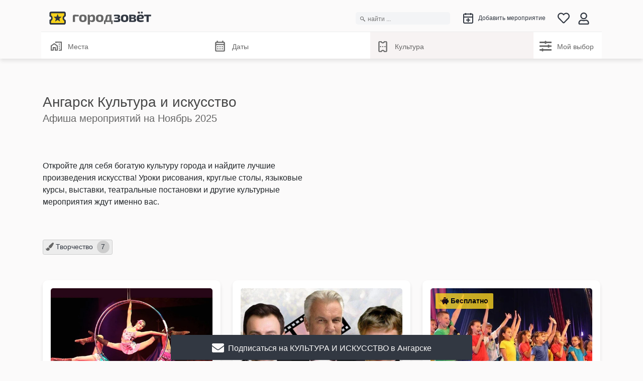

--- FILE ---
content_type: text/html; charset=utf-8
request_url: https://gorodzovet.ru/angarsk/culture/
body_size: 33349
content:
<!doctypehtml><html lang=ru><head lang=ru><meta charset=utf-8><meta content=width=device-width,initial-scale=1 name=viewport><title>Ангарск Культура и искусство Афиша мероприятий на Ноябрь 2025</title><meta content="Изучите богатую культуру города! Уроки рисования, круглые столы, языковые курсы, выставки, театральные постановки и многое другое -  актуальная афиша на 2025 год на gorodzovet.ru. "name=description><meta content=RU name=geo.region><meta content="Ангарск, Россия"name=geo.placename><meta content=52.544879;103.888543 name=geo.position><meta content="52.544879, 103.888543"name=ICBM><meta content=gorodzovet.ru property=og:site_name><meta content=events property=og:type><meta content=ru property=og:locale><meta content="Культура и искусство | Афиша мероприятий в Ангарске👍 Ноябрь 2025"property=og:title><meta content=https://gorodzovet.ru/static/m/icons/logo_color.png property=og:image><meta content=https://gorodzovet.ru/angarsk/culture/ property=twitter:url><meta content=summary_large_image name=twitter:card><meta content="Культура и искусство | Афиша мероприятий в Ангарске👍 Ноябрь 2025"name=twitter:title><meta content="Изучите богатую культуру города! Уроки рисования, круглые столы, языковые курсы, выставки, театральные постановки и многое другое -  актуальная афиша на 2025 год на gorodzovet.ru."name=twitter:description><meta content=https://gorodzovet.ru/static/m/icons/logo_color.png name=twitter:image><meta content=ru http-equiv=content-language><link href=https://gorodzovet.ru/angarsk/culture/ rel=canonical><meta content=68886b663015b804 name=yandex-verification><link href=/static/favicon/apple-touch-icon.png rel=apple-touch-icon><link href=/static/img/yt.svg rel=icon type=image/x-icon><link color=#f8d222 href=/static/favicon/favicon.ico rel=mask-icon><meta content=#ffffff name=theme-color><style>@charset "UTF-8";/*!
 * Bootstrap  v5.2.3 (https://getbootstrap.com/)
 * Copyright 2011-2022 The Bootstrap Authors
 * Copyright 2011-2022 Twitter, Inc.
 * Licensed under MIT (https://github.com/twbs/bootstrap/blob/main/LICENSE)
 */:root{--bs-blue:#0d6efd;--bs-indigo:#6610f2;--bs-purple:#6f42c1;--bs-pink:#d63384;--bs-red:#dc3545;--bs-orange:#fd7e14;--bs-yellow:#ffc107;--bs-green:#198754;--bs-teal:#20c997;--bs-cyan:#0dcaf0;--bs-black:#000;--bs-white:#fff;--bs-gray:#6c757d;--bs-gray-dark:#343a40;--bs-gray-100:#f8f9fa;--bs-gray-200:#e9ecef;--bs-gray-300:#dee2e6;--bs-gray-400:#ced4da;--bs-gray-500:#adb5bd;--bs-gray-600:#6c757d;--bs-gray-700:#495057;--bs-gray-800:#343a40;--bs-gray-900:#212529;--bs-primary:#0d6efd;--bs-secondary:#6c757d;--bs-success:#198754;--bs-info:#0dcaf0;--bs-warning:#ffc107;--bs-danger:#dc3545;--bs-light:#f8f9fa;--bs-dark:#212529;--bs-primary-rgb:13,110,253;--bs-secondary-rgb:108,117,125;--bs-success-rgb:25,135,84;--bs-info-rgb:13,202,240;--bs-warning-rgb:255,193,7;--bs-danger-rgb:220,53,69;--bs-light-rgb:248,249,250;--bs-dark-rgb:33,37,41;--bs-white-rgb:255,255,255;--bs-black-rgb:0,0,0;--bs-body-color-rgb:33,37,41;--bs-body-bg-rgb:255,255,255;--bs-font-sans-serif:system-ui,-apple-system,"Segoe UI",Roboto,"Helvetica Neue","Noto Sans","Liberation Sans",Arial,sans-serif,"Apple Color Emoji","Segoe UI Emoji","Segoe UI Symbol","Noto Color Emoji";--bs-font-monospace:SFMono-Regular,Menlo,Monaco,Consolas,"Liberation Mono","Courier New",monospace;--bs-gradient:linear-gradient(180deg,hsla(0,0%,100%,.15),hsla(0,0%,100%,0));--bs-body-font-family:var(--bs-font-sans-serif);--bs-body-font-size:1rem;--bs-body-font-weight:400;--bs-body-line-height:1.5;--bs-body-color:#212529;--bs-body-bg:#fff;--bs-border-width:1px;--bs-border-style:solid;--bs-border-color:#dee2e6;--bs-border-color-translucent:rgba(0,0,0,.175);--bs-border-radius:0.375rem;--bs-border-radius-sm:0.25rem;--bs-border-radius-lg:0.5rem;--bs-border-radius-xl:1rem;--bs-border-radius-2xl:2rem;--bs-border-radius-pill:50rem;--bs-link-color:#0d6efd;--bs-link-hover-color:#0a58ca;--bs-code-color:#d63384;--bs-highlight-bg:#fff3cd}@media (prefers-reduced-motion:no-preference){:root{scroll-behavior:smooth}}body{-webkit-text-size-adjust:100%;-webkit-tap-highlight-color:transparent;background-color:var(--bs-body-bg);color:var(--bs-body-color);font-family:var(--bs-body-font-family);font-size:var(--bs-body-font-size);font-weight:var(--bs-body-font-weight);line-height:var(--bs-body-line-height);margin:0;text-align:var(--bs-body-text-align)}.h1,.h2,.h3,.h4,.h5,.h6,h1,h2,h3,h4,h5,h6{font-weight:500;line-height:1.2;margin-bottom:.5rem;margin-top:0}.h1,h1{font-size:calc(1.375rem + 1.5vw)}@media (min-width:1200px){.h1,h1{font-size:2.5rem}}.h2,h2{font-size:calc(1.325rem + .9vw)}@media (min-width:1200px){.h2,h2{font-size:2rem}}.h3,h3{font-size:calc(1.3rem + .6vw)}@media (min-width:1200px){.h3,h3{font-size:1.75rem}}.h4,h4{font-size:calc(1.275rem + .3vw)}@media (min-width:1200px){.h4,h4{font-size:1.5rem}}.h5,h5{font-size:1.25rem}.h6,h6{font-size:1rem}p{margin-top:0}address{font-style:normal;line-height:inherit;margin-bottom:1rem}ol,ul{padding-left:2rem}ol,ul{margin-bottom:1rem;margin-top:0}ol ol,ol ul,ul ol,ul ul{margin-bottom:0}dt{font-weight:700}blockquote{margin:0 0 1rem}b,strong{font-weight:bolder}.small,small{font-size:.875em}sub{font-size:.75em;line-height:0;position:relative;vertical-align:baseline}sub{bottom:-.25em}a{color:var(--bs-link-color);text-decoration:underline}a:hover{color:var(--bs-link-hover-color)}a:not([href]):not([class]),a:not([href]):not([class]):hover{color:inherit;text-decoration:none}code{font-family:var(--bs-font-monospace);font-size:1em}code{word-wrap:break-word;color:var(--bs-code-color);font-size:.875em}a>code{color:inherit}img,svg{vertical-align:middle}table{border-collapse:collapse;caption-side:bottom}caption{color:#6c757d;padding-bottom:.5rem;padding-top:.5rem;text-align:left}th{text-align:inherit;text-align:-webkit-match-parent}tbody,td,th,thead,tr{border:0 solid;border-color:inherit}label{display:inline-block}button{border-radius:0}button:focus:not(:focus-visible){outline:0}button,input,select,textarea{font-family:inherit;font-size:inherit;line-height:inherit;margin:0}button,select{text-transform:none}[role=button]{cursor:pointer}select{word-wrap:normal}select:disabled{opacity:1}[list]:not([type=date]):not([type=datetime-local]):not([type=month]):not([type=week]):not([type=time])::-webkit-calendar-picker-indicator{display:none!important}[type=button],[type=submit],button{-webkit-appearance:button}[type=button]:not(:disabled),[type=submit]:not(:disabled),button:not(:disabled){cursor:pointer}::-moz-focus-inner{border-style:none;padding:0}textarea{resize:vertical}::-webkit-datetime-edit-day-field,::-webkit-datetime-edit-fields-wrapper,::-webkit-datetime-edit-hour-field,::-webkit-datetime-edit-minute,::-webkit-datetime-edit-month-field,::-webkit-datetime-edit-text,::-webkit-datetime-edit-year-field{padding:0}::-webkit-inner-spin-button{height:auto}[type=search]{-webkit-appearance:textfield;outline-offset:-2px}::-webkit-search-decoration{-webkit-appearance:none}::-webkit-color-swatch-wrapper{padding:0}::file-selector-button{-webkit-appearance:button;font:inherit}iframe{border:0}[hidden]{display:none!important}.lead{font-size:1.25rem;font-weight:300}.blockquote{font-size:1.25rem;margin-bottom:1rem}.blockquote>:last-child{margin-bottom:0}.img-fluid{height:auto;max-width:100%}.container{--bs-gutter-x:1.5rem;--bs-gutter-y:0;margin-left:auto;margin-right:auto;padding-left:calc(var(--bs-gutter-x)*.5);padding-right:calc(var(--bs-gutter-x)*.5);width:100%}@media (min-width:576px){.container{max-width:540px}}@media (min-width:768px){.container{max-width:720px}}@media (min-width:992px){.container{max-width:960px}}@media (min-width:1200px){.container{max-width:1140px}}@media (min-width:1400px){.container{max-width:1320px}}.row{--bs-gutter-x:1.5rem;--bs-gutter-y:0;display:flex;flex-wrap:wrap;margin-left:calc(var(--bs-gutter-x)*-.5);margin-right:calc(var(--bs-gutter-x)*-.5);margin-top:calc(var(--bs-gutter-y)*-1)}.row>*{flex-shrink:0;margin-top:var(--bs-gutter-y);max-width:100%;padding-left:calc(var(--bs-gutter-x)*.5);padding-right:calc(var(--bs-gutter-x)*.5);width:100%}.col{flex:1 0 0%}.col-3{flex:0 0 auto;width:25%}.col-4{flex:0 0 auto;width:33.33333333%}.col-5{flex:0 0 auto;width:41.66666667%}.col-6{flex:0 0 auto;width:50%}.col-7{flex:0 0 auto;width:58.33333333%}.col-8{flex:0 0 auto;width:66.66666667%}.col-12{flex:0 0 auto;width:100%}@media (min-width:576px){.col-sm-2{flex:0 0 auto;width:16.66666667%}.col-sm-3{flex:0 0 auto;width:25%}.col-sm-4{flex:0 0 auto;width:33.33333333%}.col-sm-6{flex:0 0 auto;width:50%}.col-sm-8{flex:0 0 auto;width:66.66666667%}.col-sm-9{flex:0 0 auto;width:75%}.col-sm-12{flex:0 0 auto;width:100%}}@media (min-width:768px){.col-md-3{flex:0 0 auto;width:25%}.col-md-4{flex:0 0 auto;width:33.33333333%}.col-md-6{flex:0 0 auto;width:50%}.col-md-8{flex:0 0 auto;width:66.66666667%}.col-md-9{flex:0 0 auto;width:75%}}@media (min-width:992px){.col-lg-3{flex:0 0 auto;width:25%}.col-lg-4{flex:0 0 auto;width:33.33333333%}.col-lg-5{flex:0 0 auto;width:41.66666667%}.col-lg-6{flex:0 0 auto;width:50%}.col-lg-7{flex:0 0 auto;width:58.33333333%}.col-lg-8{flex:0 0 auto;width:66.66666667%}.col-lg-9{flex:0 0 auto;width:75%}}.table{--bs-table-color:var(--bs-body-color);--bs-table-bg:transparent;--bs-table-border-color:var(--bs-border-color);--bs-table-accent-bg:transparent;--bs-table-striped-color:var(--bs-body-color);--bs-table-striped-bg:rgba(0,0,0,.05);--bs-table-active-color:var(--bs-body-color);--bs-table-active-bg:rgba(0,0,0,.1);--bs-table-hover-color:var(--bs-body-color);--bs-table-hover-bg:rgba(0,0,0,.075);border-color:var(--bs-table-border-color);color:var(--bs-table-color);margin-bottom:1rem;vertical-align:top;width:100%}.table>:not(caption)>*>*{background-color:var(--bs-table-bg);border-bottom-width:1px;box-shadow:inset 0 0 0 9999px var(--bs-table-accent-bg);padding:.5rem}.table>tbody{vertical-align:inherit}.table>thead{vertical-align:bottom}.table-sm>:not(caption)>*>*{padding:.25rem}.table-striped>tbody>tr:nth-of-type(odd)>*{--bs-table-accent-bg:var(--bs-table-striped-bg);color:var(--bs-table-striped-color)}.table-responsive{-webkit-overflow-scrolling:touch;overflow-x:auto}.form-control{-webkit-appearance:none;-moz-appearance:none;appearance:none;background-clip:padding-box;background-color:#fff;border:1px solid #ced4da;border-radius:.375rem;color:#212529;display:block;font-size:1rem;font-weight:400;line-height:1.5;padding:.375rem .75rem;transition:border-color .15s ease-in-out,box-shadow .15s ease-in-out;width:100%}@media (prefers-reduced-motion:reduce){.form-control{transition:none}}.form-control[type=file]{overflow:hidden}.form-control[type=file]:not(:disabled):not([readonly]){cursor:pointer}.form-control:focus{background-color:#fff;border-color:#86b7fe;box-shadow:0 0 0 .25rem rgba(13,110,253,.25);color:#212529;outline:0}.form-control::-webkit-date-and-time-value{height:1.5em}.form-control::-moz-placeholder{color:#6c757d;opacity:1}.form-control::placeholder{color:#6c757d;opacity:1}.form-control:disabled{background-color:#e9ecef;opacity:1}.form-control::file-selector-button{background-color:#e9ecef;border:0 solid;border-color:inherit;border-inline-end-width:1px;border-radius:0;color:#212529;margin:-.375rem -.75rem;margin-inline-end:.75rem;padding:.375rem .75rem;pointer-events:none;transition:color .15s ease-in-out,background-color .15s ease-in-out,border-color .15s ease-in-out,box-shadow .15s ease-in-out}@media (prefers-reduced-motion:reduce){.form-control::file-selector-button{transition:none}}.form-control:hover:not(:disabled):not([readonly])::file-selector-button{background-color:#dde0e3}textarea.form-control{min-height:calc(1.5em + .75rem + 2px)}.input-group{align-items:stretch;display:flex;flex-wrap:wrap;position:relative;width:100%}.input-group>.form-control{flex:1 1 auto;min-width:0;position:relative;width:1%}.input-group>.form-control:focus{z-index:5}.input-group .btn{position:relative;z-index:2}.input-group .btn:focus{z-index:5}.input-group-text{align-items:center;background-color:#e9ecef;border:1px solid #ced4da;border-radius:.375rem;color:#212529;display:flex;font-size:1rem;font-weight:400;line-height:1.5;padding:.375rem .75rem;text-align:center;white-space:nowrap}.input-group:not(.has-validation)>.dropdown-toggle:nth-last-child(n+3),.input-group:not(.has-validation)>:not(:last-child):not(.dropdown-toggle):not(.dropdown-menu):not(.form-floating){border-bottom-right-radius:0;border-top-right-radius:0}.input-group>:not(:first-child):not(.dropdown-menu):not(.valid-tooltip):not(.valid-feedback):not(.invalid-tooltip):not(.invalid-feedback){border-bottom-left-radius:0;border-top-left-radius:0;margin-left:-1px}.valid-feedback{color:#198754;display:none;font-size:.875em;margin-top:.25rem;width:100%}.valid-tooltip{background-color:rgba(25,135,84,.9);border-radius:.375rem;color:#fff;display:none;font-size:.875rem;margin-top:.1rem;max-width:100%;padding:.25rem .5rem;position:absolute;top:100%;z-index:5}.invalid-feedback{color:#dc3545;display:none;font-size:.875em;margin-top:.25rem;width:100%}.invalid-tooltip{background-color:rgba(220,53,69,.9);border-radius:.375rem;color:#fff;display:none;font-size:.875rem;margin-top:.1rem;max-width:100%;padding:.25rem .5rem;position:absolute;top:100%;z-index:5}.btn{--bs-btn-padding-x:0.75rem;--bs-btn-padding-y:0.375rem;--bs-btn-font-family:;--bs-btn-font-size:1rem;--bs-btn-font-weight:400;--bs-btn-line-height:1.5;--bs-btn-color:#212529;--bs-btn-bg:transparent;--bs-btn-border-width:1px;--bs-btn-border-color:transparent;--bs-btn-border-radius:0.375rem;--bs-btn-hover-border-color:transparent;--bs-btn-box-shadow:inset 0 1px 0 hsla(0,0%,100%,.15),0 1px 1px rgba(0,0,0,.075);--bs-btn-disabled-opacity:0.65;--bs-btn-focus-box-shadow:0 0 0 0.25rem rgba(var(--bs-btn-focus-shadow-rgb),.5);background-color:var(--bs-btn-bg);border:var(--bs-btn-border-width) solid var(--bs-btn-border-color);border-radius:var(--bs-btn-border-radius);color:var(--bs-btn-color);cursor:pointer;display:inline-block;font-family:var(--bs-btn-font-family);font-size:var(--bs-btn-font-size);font-weight:var(--bs-btn-font-weight);line-height:var(--bs-btn-line-height);padding:var(--bs-btn-padding-y) var(--bs-btn-padding-x);text-align:center;text-decoration:none;transition:color .15s ease-in-out,background-color .15s ease-in-out,border-color .15s ease-in-out,box-shadow .15s ease-in-out;-webkit-user-select:none;-moz-user-select:none;user-select:none;vertical-align:middle}@media (prefers-reduced-motion:reduce){.btn{transition:none}}.btn:hover{background-color:var(--bs-btn-hover-bg);border-color:var(--bs-btn-hover-border-color);color:var(--bs-btn-hover-color)}.btn:focus-visible{background-color:var(--bs-btn-hover-bg);border-color:var(--bs-btn-hover-border-color);box-shadow:var(--bs-btn-focus-box-shadow);color:var(--bs-btn-hover-color);outline:0}.btn.active,.btn.show,.btn:first-child:active,:not(.btn-check)+.btn:active{background-color:var(--bs-btn-active-bg);border-color:var(--bs-btn-active-border-color);color:var(--bs-btn-active-color)}.btn.active:focus-visible,.btn.show:focus-visible,.btn:first-child:active:focus-visible,:not(.btn-check)+.btn:active:focus-visible{box-shadow:var(--bs-btn-focus-box-shadow)}.btn.disabled,.btn:disabled{background-color:var(--bs-btn-disabled-bg);border-color:var(--bs-btn-disabled-border-color);color:var(--bs-btn-disabled-color);opacity:var(--bs-btn-disabled-opacity);pointer-events:none}.btn-primary{--bs-btn-color:#fff;--bs-btn-bg:#0d6efd;--bs-btn-border-color:#0d6efd;--bs-btn-hover-color:#fff;--bs-btn-hover-bg:#0b5ed7;--bs-btn-hover-border-color:#0a58ca;--bs-btn-focus-shadow-rgb:49,132,253;--bs-btn-active-color:#fff;--bs-btn-active-bg:#0a58ca;--bs-btn-active-border-color:#0a53be;--bs-btn-active-shadow:inset 0 3px 5px rgba(0,0,0,.125);--bs-btn-disabled-color:#fff;--bs-btn-disabled-bg:#0d6efd;--bs-btn-disabled-border-color:#0d6efd}.btn-secondary{--bs-btn-color:#fff;--bs-btn-bg:#6c757d;--bs-btn-border-color:#6c757d;--bs-btn-hover-color:#fff;--bs-btn-hover-bg:#5c636a;--bs-btn-hover-border-color:#565e64;--bs-btn-focus-shadow-rgb:130,138,145;--bs-btn-active-color:#fff;--bs-btn-active-bg:#565e64;--bs-btn-active-border-color:#51585e;--bs-btn-active-shadow:inset 0 3px 5px rgba(0,0,0,.125);--bs-btn-disabled-color:#fff;--bs-btn-disabled-bg:#6c757d;--bs-btn-disabled-border-color:#6c757d}.btn-success{--bs-btn-color:#fff;--bs-btn-bg:#198754;--bs-btn-border-color:#198754;--bs-btn-hover-color:#fff;--bs-btn-hover-bg:#157347;--bs-btn-hover-border-color:#146c43;--bs-btn-focus-shadow-rgb:60,153,110;--bs-btn-active-color:#fff;--bs-btn-active-bg:#146c43;--bs-btn-active-border-color:#13653f;--bs-btn-active-shadow:inset 0 3px 5px rgba(0,0,0,.125);--bs-btn-disabled-color:#fff;--bs-btn-disabled-bg:#198754;--bs-btn-disabled-border-color:#198754}.btn-warning{--bs-btn-color:#000;--bs-btn-bg:#ffc107;--bs-btn-border-color:#ffc107;--bs-btn-hover-color:#000;--bs-btn-hover-bg:#ffca2c;--bs-btn-hover-border-color:#ffc720;--bs-btn-focus-shadow-rgb:217,164,6;--bs-btn-active-color:#000;--bs-btn-active-bg:#ffcd39;--bs-btn-active-border-color:#ffc720;--bs-btn-active-shadow:inset 0 3px 5px rgba(0,0,0,.125);--bs-btn-disabled-color:#000;--bs-btn-disabled-bg:#ffc107;--bs-btn-disabled-border-color:#ffc107}.btn-danger{--bs-btn-color:#fff;--bs-btn-bg:#dc3545;--bs-btn-border-color:#dc3545;--bs-btn-hover-color:#fff;--bs-btn-hover-bg:#bb2d3b;--bs-btn-hover-border-color:#b02a37;--bs-btn-focus-shadow-rgb:225,83,97;--bs-btn-active-color:#fff;--bs-btn-active-bg:#b02a37;--bs-btn-active-border-color:#a52834;--bs-btn-active-shadow:inset 0 3px 5px rgba(0,0,0,.125);--bs-btn-disabled-color:#fff;--bs-btn-disabled-bg:#dc3545;--bs-btn-disabled-border-color:#dc3545}.btn-light{--bs-btn-color:#000;--bs-btn-bg:#f8f9fa;--bs-btn-border-color:#f8f9fa;--bs-btn-hover-color:#000;--bs-btn-hover-bg:#d3d4d5;--bs-btn-hover-border-color:#c6c7c8;--bs-btn-focus-shadow-rgb:211,212,213;--bs-btn-active-color:#000;--bs-btn-active-bg:#c6c7c8;--bs-btn-active-border-color:#babbbc;--bs-btn-active-shadow:inset 0 3px 5px rgba(0,0,0,.125);--bs-btn-disabled-color:#000;--bs-btn-disabled-bg:#f8f9fa;--bs-btn-disabled-border-color:#f8f9fa}.btn-dark{--bs-btn-color:#fff;--bs-btn-bg:#212529;--bs-btn-border-color:#212529;--bs-btn-hover-color:#fff;--bs-btn-hover-bg:#424649;--bs-btn-hover-border-color:#373b3e;--bs-btn-focus-shadow-rgb:66,70,73;--bs-btn-active-color:#fff;--bs-btn-active-bg:#4d5154;--bs-btn-active-border-color:#373b3e;--bs-btn-active-shadow:inset 0 3px 5px rgba(0,0,0,.125);--bs-btn-disabled-color:#fff;--bs-btn-disabled-bg:#212529;--bs-btn-disabled-border-color:#212529}.btn-outline-primary{--bs-btn-color:#0d6efd;--bs-btn-border-color:#0d6efd;--bs-btn-hover-color:#fff;--bs-btn-hover-bg:#0d6efd;--bs-btn-hover-border-color:#0d6efd;--bs-btn-focus-shadow-rgb:13,110,253;--bs-btn-active-color:#fff;--bs-btn-active-bg:#0d6efd;--bs-btn-active-border-color:#0d6efd;--bs-btn-active-shadow:inset 0 3px 5px rgba(0,0,0,.125);--bs-btn-disabled-color:#0d6efd;--bs-btn-disabled-bg:transparent;--bs-btn-disabled-border-color:#0d6efd;--bs-gradient:none}.btn-lg{--bs-btn-padding-y:0.5rem;--bs-btn-padding-x:1rem;--bs-btn-font-size:1.25rem;--bs-btn-border-radius:0.5rem}.btn-sm{--bs-btn-padding-y:0.25rem;--bs-btn-padding-x:0.5rem;--bs-btn-font-size:0.875rem;--bs-btn-border-radius:0.25rem}.collapse:not(.show){display:none}.dropdown{position:relative}.dropdown-toggle{white-space:nowrap}.dropdown-toggle:after{border-bottom:0;border-left:.3em solid transparent;border-right:.3em solid transparent;border-top:.3em solid;content:"";display:inline-block;margin-left:.255em;vertical-align:.255em}.dropdown-toggle:empty:after{margin-left:0}.dropdown-menu{--bs-dropdown-zindex:1000;--bs-dropdown-min-width:10rem;--bs-dropdown-padding-x:0;--bs-dropdown-padding-y:0.5rem;--bs-dropdown-spacer:0.125rem;--bs-dropdown-font-size:1rem;--bs-dropdown-color:#212529;--bs-dropdown-bg:#fff;--bs-dropdown-border-color:var(--bs-border-color-translucent);--bs-dropdown-border-radius:0.375rem;--bs-dropdown-border-width:1px;--bs-dropdown-inner-border-radius:calc(0.375rem - 1px);--bs-dropdown-divider-bg:var(--bs-border-color-translucent);--bs-dropdown-divider-margin-y:0.5rem;--bs-dropdown-box-shadow:0 0.5rem 1rem rgba(0,0,0,.15);--bs-dropdown-link-color:#212529;--bs-dropdown-link-hover-color:#1e2125;--bs-dropdown-link-hover-bg:#e9ecef;--bs-dropdown-link-active-color:#fff;--bs-dropdown-link-active-bg:#0d6efd;--bs-dropdown-link-disabled-color:#adb5bd;--bs-dropdown-item-padding-x:1rem;--bs-dropdown-item-padding-y:0.25rem;--bs-dropdown-header-color:#6c757d;--bs-dropdown-header-padding-x:1rem;--bs-dropdown-header-padding-y:0.5rem;background-clip:padding-box;background-color:var(--bs-dropdown-bg);border:var(--bs-dropdown-border-width) solid var(--bs-dropdown-border-color);border-radius:var(--bs-dropdown-border-radius);color:var(--bs-dropdown-color);display:none;font-size:var(--bs-dropdown-font-size);list-style:none;margin:0;min-width:var(--bs-dropdown-min-width);padding:var(--bs-dropdown-padding-y) var(--bs-dropdown-padding-x);position:absolute;text-align:left;z-index:var(--bs-dropdown-zindex)}.dropdown-menu.show{display:block}.btn-group{display:inline-flex;position:relative;vertical-align:middle}.btn-group>.btn{flex:1 1 auto;position:relative}.btn-group>.btn.active,.btn-group>.btn:active,.btn-group>.btn:focus,.btn-group>.btn:hover{z-index:1}.btn-group{border-radius:.375rem}.btn-group>.btn-group:not(:first-child),.btn-group>:not(.btn-check:first-child)+.btn{margin-left:-1px}.btn-group>.btn-group:not(:last-child)>.btn,.btn-group>.btn:not(:last-child):not(.dropdown-toggle){border-bottom-right-radius:0;border-top-right-radius:0}.btn-group>.btn-group:not(:first-child)>.btn,.btn-group>.btn:nth-child(n+3),.btn-group>:not(.btn-check)+.btn{border-bottom-left-radius:0;border-top-left-radius:0}.nav{--bs-nav-link-padding-x:1rem;--bs-nav-link-padding-y:0.5rem;--bs-nav-link-font-weight:;--bs-nav-link-color:var(--bs-link-color);--bs-nav-link-hover-color:var(--bs-link-hover-color);--bs-nav-link-disabled-color:#6c757d;display:flex;flex-wrap:wrap;list-style:none;margin-bottom:0;padding-left:0}.card{--bs-card-spacer-y:1rem;--bs-card-spacer-x:1rem;--bs-card-title-spacer-y:0.5rem;--bs-card-border-width:1px;--bs-card-border-color:var(--bs-border-color-translucent);--bs-card-border-radius:0.375rem;--bs-card-box-shadow:;--bs-card-inner-border-radius:calc(0.375rem - 1px);--bs-card-cap-padding-y:0.5rem;--bs-card-cap-padding-x:1rem;--bs-card-cap-bg:rgba(0,0,0,.03);--bs-card-cap-color:;--bs-card-height:;--bs-card-color:;--bs-card-bg:#fff;--bs-card-img-overlay-padding:1rem;--bs-card-group-margin:0.75rem;word-wrap:break-word;background-clip:border-box;background-color:var(--bs-card-bg);border:var(--bs-card-border-width) solid var(--bs-card-border-color);border-radius:var(--bs-card-border-radius);display:flex;flex-direction:column;height:var(--bs-card-height);min-width:0;position:relative}.card-body{color:var(--bs-card-color);flex:1 1 auto;padding:var(--bs-card-spacer-y) var(--bs-card-spacer-x)}.card-title{margin-bottom:var(--bs-card-title-spacer-y)}.card-header{background-color:var(--bs-card-cap-bg);border-bottom:var(--bs-card-border-width) solid var(--bs-card-border-color);color:var(--bs-card-cap-color);margin-bottom:0;padding:var(--bs-card-cap-padding-y) var(--bs-card-cap-padding-x)}.card-header:first-child{border-radius:var(--bs-card-inner-border-radius) var(--bs-card-inner-border-radius) 0 0}.badge{--bs-badge-padding-x:0.65em;--bs-badge-padding-y:0.35em;--bs-badge-font-size:0.75em;--bs-badge-font-weight:700;--bs-badge-color:#fff;--bs-badge-border-radius:0.375rem;border-radius:var(--bs-badge-border-radius);color:var(--bs-badge-color);display:inline-block;font-size:var(--bs-badge-font-size);font-weight:var(--bs-badge-font-weight);line-height:1;padding:var(--bs-badge-padding-y) var(--bs-badge-padding-x);text-align:center;vertical-align:baseline;white-space:nowrap}.badge:empty{display:none}.btn .badge{position:relative;top:-1px}.alert{--bs-alert-bg:transparent;--bs-alert-padding-x:1rem;--bs-alert-padding-y:1rem;--bs-alert-margin-bottom:1rem;--bs-alert-color:inherit;--bs-alert-border-color:transparent;--bs-alert-border:1px solid var(--bs-alert-border-color);--bs-alert-border-radius:0.375rem;background-color:var(--bs-alert-bg);border:var(--bs-alert-border);border-radius:var(--bs-alert-border-radius);color:var(--bs-alert-color);margin-bottom:var(--bs-alert-margin-bottom);padding:var(--bs-alert-padding-y) var(--bs-alert-padding-x);position:relative}.alert-success{--bs-alert-color:#0f5132;--bs-alert-bg:#d1e7dd;--bs-alert-border-color:#badbcc}.alert-info{--bs-alert-color:#055160;--bs-alert-bg:#cff4fc;--bs-alert-border-color:#b6effb}@keyframes progress-bar-stripes{0%{background-position-x:1rem}}.modal{--bs-modal-zindex:1055;--bs-modal-width:500px;--bs-modal-padding:1rem;--bs-modal-margin:0.5rem;--bs-modal-color:;--bs-modal-bg:#fff;--bs-modal-border-color:var(--bs-border-color-translucent);--bs-modal-border-width:1px;--bs-modal-border-radius:0.5rem;--bs-modal-box-shadow:0 0.125rem 0.25rem rgba(0,0,0,.075);--bs-modal-inner-border-radius:calc(0.5rem - 1px);--bs-modal-header-padding-x:1rem;--bs-modal-header-padding-y:1rem;--bs-modal-header-padding:1rem 1rem;--bs-modal-header-border-color:var(--bs-border-color);--bs-modal-header-border-width:1px;--bs-modal-title-line-height:1.5;--bs-modal-footer-gap:0.5rem;--bs-modal-footer-bg:;--bs-modal-footer-border-color:var(--bs-border-color);--bs-modal-footer-border-width:1px;display:none;height:100%;left:0;outline:0;overflow-x:hidden;overflow-y:auto;position:fixed;top:0;width:100%;z-index:var(--bs-modal-zindex)}.modal-content{background-clip:padding-box;background-color:var(--bs-modal-bg);border:var(--bs-modal-border-width) solid var(--bs-modal-border-color);border-radius:var(--bs-modal-border-radius);color:var(--bs-modal-color);display:flex;flex-direction:column;outline:0;pointer-events:auto;position:relative;width:100%}@media (min-width:576px){.modal{--bs-modal-margin:1.75rem;--bs-modal-box-shadow:0 0.5rem 1rem rgba(0,0,0,.15)}}.spinner-border,.spinner-grow{animation:var(--bs-spinner-animation-speed) linear infinite var(--bs-spinner-animation-name);border-radius:50%;display:inline-block;height:var(--bs-spinner-height);vertical-align:var(--bs-spinner-vertical-align);width:var(--bs-spinner-width)}@keyframes spinner-border{to{transform:rotate(1turn)}}.spinner-border{--bs-spinner-width:2rem;--bs-spinner-height:2rem;--bs-spinner-vertical-align:-0.125em;--bs-spinner-border-width:0.25em;--bs-spinner-animation-speed:0.75s;--bs-spinner-animation-name:spinner-border;border-right-color:currentcolor;border:var(--bs-spinner-border-width) solid;border-right:var(--bs-spinner-border-width) solid transparent}@keyframes spinner-grow{0%{transform:scale(0)}50%{opacity:1;transform:none}}.spinner-grow{--bs-spinner-width:2rem;--bs-spinner-height:2rem;--bs-spinner-vertical-align:-0.125em;--bs-spinner-animation-speed:0.75s;--bs-spinner-animation-name:spinner-grow;background-color:currentcolor;opacity:0}@media (prefers-reduced-motion:reduce){.spinner-border,.spinner-grow{--bs-spinner-animation-speed:1.5s}}.placeholder{background-color:currentcolor;cursor:wait;display:inline-block;min-height:1em;opacity:.5;vertical-align:middle}.placeholder.btn:before{content:"";display:inline-block}@keyframes placeholder-glow{50%{opacity:.2}}@keyframes placeholder-wave{to{-webkit-mask-position:-200% 0;mask-position:-200% 0}}.clearfix:after{clear:both;content:"";display:block}.ratio{position:relative;width:100%}.ratio:before{content:"";display:block;padding-top:var(--bs-aspect-ratio)}.ratio>*{height:100%;left:0;position:absolute;top:0;width:100%}.overflow-hidden{overflow:hidden!important}.d-inline{display:inline!important}.d-block{display:block!important}.d-flex{display:flex!important}.d-none{display:none!important}.shadow{box-shadow:0 .5rem 1rem rgba(0,0,0,.15)!important}.shadow-sm{box-shadow:0 .125rem .25rem rgba(0,0,0,.075)!important}.position-relative{position:relative!important}.position-absolute{position:absolute!important}.border{border:var(--bs-border-width) var(--bs-border-style) var(--bs-border-color)!important}.border-0{border:0!important}.border-top{border-top:var(--bs-border-width) var(--bs-border-style) var(--bs-border-color)!important}.border-bottom{border-bottom:var(--bs-border-width) var(--bs-border-style) var(--bs-border-color)!important}.w-100{width:100%!important}.h-100{height:100%!important}.flex-wrap{flex-wrap:wrap!important}.justify-content-center{justify-content:center!important}.justify-content-between{justify-content:space-between!important}.align-items-start{align-items:flex-start!important}.align-items-center{align-items:center!important}.m-0{margin:0!important}.my-4{margin-bottom:1.5rem!important;margin-top:1.5rem!important}.mt-1{margin-top:.25rem!important}.mt-2{margin-top:.5rem!important}.mt-3{margin-top:1rem!important}.mt-4{margin-top:1.5rem!important}.mt-auto{margin-top:auto!important}.mb-0{margin-bottom:0!important}.mb-1{margin-bottom:.25rem!important}.mb-2{margin-bottom:.5rem!important}.mb-3{margin-bottom:1rem!important}.mb-4{margin-bottom:1.5rem!important}.mb-5{margin-bottom:3rem!important}.p-0{padding:0!important}.p-2{padding:.5rem!important}.p-3{padding:1rem!important}.p-4{padding:1.5rem!important}.px-2{padding-left:.5rem!important;padding-right:.5rem!important}.px-3{padding-left:1rem!important;padding-right:1rem!important}.px-4{padding-left:1.5rem!important;padding-right:1.5rem!important}.py-1{padding-bottom:.25rem!important;padding-top:.25rem!important}.py-2{padding-bottom:.5rem!important;padding-top:.5rem!important}.py-3{padding-bottom:1rem!important;padding-top:1rem!important}.pb-3{padding-bottom:1rem!important}.text-center{text-align:center!important}.text-decoration-none{text-decoration:none!important}.text-secondary{--bs-text-opacity:1;color:rgba(var(--bs-secondary-rgb),var(--bs-text-opacity))!important}.text-dark{--bs-text-opacity:1;color:rgba(var(--bs-dark-rgb),var(--bs-text-opacity))!important}.text-white{--bs-text-opacity:1;color:rgba(var(--bs-white-rgb),var(--bs-text-opacity))!important}.text-muted{--bs-text-opacity:1;color:#6c757d!important}.text-reset{--bs-text-opacity:1;color:inherit!important}.bg-warning{--bs-bg-opacity:1;background-color:rgba(var(--bs-warning-rgb),var(--bs-bg-opacity))!important}.bg-dark{--bs-bg-opacity:1;background-color:rgba(var(--bs-dark-rgb),var(--bs-bg-opacity))!important}.bg-white{--bs-bg-opacity:1;background-color:rgba(var(--bs-white-rgb),var(--bs-bg-opacity))!important}.rounded-pill{border-radius:var(--bs-border-radius-pill)!important}.visible{visibility:visible!important}@media (min-width:576px){.d-sm-inline{display:inline!important}.d-sm-none{display:none!important}}@media (min-width:768px){.d-md-block{display:block!important}.d-md-flex{display:flex!important}.mb-md-0{margin-bottom:0!important}}@media (min-width:992px){.d-lg-block{display:block!important}.d-lg-none{display:none!important}}:root{--body-bg:#fbfafa;--accent-color:#f8d222;--yellow:#f8d222;--pale-yellow:#fdf6b9;--light:#fff;--primary-text:#323842;--secondary-text:#666;--tertiary-text:#999;--light-grey:#ececec;--blue:#0122b9}.content,body{background:var(--body-bg)}.primary-text{color:var(--primary-text)}body:not(.user-is-tabbing) button:focus,body:not(.user-is-tabbing) input:focus,body:not(.user-is-tabbing) select:focus,body:not(.user-is-tabbing) textarea:focus{outline:none}body.fixed{overflow:hidden}h1,h4,h5,h6{font-weight:400;margin:0}li,ul{list-style-type:none;margin:0;padding:0}p{margin-bottom:1rem}.link,a{color:var(--primary-text);cursor:pointer;text-decoration:none}.link{text-decoration:underline}.innlink,.outlink{cursor:pointer}a:hover{text-decoration:none}audio,iframe,img,svg,video{max-width:100%;vertical-align:middle}svg{fill:currentColor;height:1em;margin-top:-3px;width:1em}:root{--header-svg-size:24px}.header__top svg{fill:var(--primary-text);flex-shrink:0;margin:0 .5rem}.header__top svg,header svg{height:var(--header-svg-size);width:var(--header-svg-size)}textarea{resize:none}section{position:relative}button,input,select{outline:none}.black{color:#0e1318}.grey{color:#aaa}.grey svg{fill:#aaa}.btn{padding:.2rem .3rem}.btn,.btn-sm{border-radius:.2rem}.btn-sm{padding:.1rem .2rem}.btn-left{text-align:left}.btn-primary{background-color:#1560bd;border-color:#1560bd;color:#fff}.btn-primary svg{fill:#fff}.btn-primary:hover{background-color:#134a8e;border-color:#103e76}.btn-primary.focus,.btn-primary:focus{box-shadow:0 0 0 .2rem rgba(21,96,189,.5)}.btn-primary.disabled,.btn-primary:disabled{background-color:#1560bd;border-color:#1560bd;color:#fff}.btn-success{background-color:#009b77;border-color:#009b77;color:#fff}.btn-success svg{fill:#fff}.btn-success:hover{background-color:#007a63;border-color:#005f4f;color:#fff}.btn-success.focus,.btn-success:focus{box-shadow:0 0 0 .2rem rgba(0,155,119,.5)}.btn-success.disabled,.btn-success:disabled{background-color:#009b77;border-color:#009b77;color:#fff}.btn-danger{background-color:#f8d222;border-color:#f8d222;color:var(--primary-text)}.btn-danger:active,.btn-danger:focus,.btn-danger:hover{background:#f8d233;border-color:#f8d233}.btn-light{background:#e1e2e3;border-color:#ccc;color:var(--primary-text);margin-bottom:8px;margin-right:8px}.btn-light svg{fill:var(--primary-text)}.btn-dark.focus,.btn-dark:focus,.btn-light.focus,.btn-light:focus{box-shadow:none;color:#222;outline:none}.login-button{margin:0 auto;max-width:300px;width:100%}.fa,.far,.fas{display:inline-block;min-width:16px}*,:after,:before{box-sizing:border-box}.wrapper{display:flex;flex-direction:column;height:100%;min-height:100vh}.content{flex:1 0 auto;padding:15px}@media (min-width:768px){.content{background:#fff}}@media (min-width:1400px){.container{max-width:1360px}}.container-afisha{background:#eaeaea}.content--padTop{padding-top:140px}.padSide{padding-left:15px;padding-right:15px}.container--padding{padding:0 15px!important}@media (max-width:768px){.containerNopad{max-width:100%;overflow-x:hidden;padding-left:0;padding-right:0}}.lines{-webkit-box-orient:vertical;display:-webkit-box;text-overflow:ellipsis}.lines,.lines1{overflow:hidden}.lines1{-webkit-line-clamp:1;max-height:20px}.lines2{-webkit-line-clamp:2}.lines3{-webkit-line-clamp:3}.lines4{-webkit-line-clamp:4}.intro{padding:0 15px}@media (min-width:768px){.intro{padding:0}}header{background:var(--body-bg);box-shadow:0 4px 8px rgba(0,0,0,.1);right:0}.header,header{left:0;position:fixed;top:0;width:100%;z-index:100}.header__top{background-color:#f8d222;padding:3px 0 4px}.header__top .container{padding:0 15px!important}.header__inner{align-items:center;display:flex}.header__menuButton{float:right;margin-left:auto}.header__menuButton button{height:40px;padding-top:10px}.header__menuButton i,.header__menuButton svg{display:inline-block;height:1.5rem;width:1.5rem}.bots{line-height:0;margin-left:auto;padding-top:7px}.bot,.bots{margin-right:.5rem}.bot{color:#555;font-size:16px}.bot:last-child{margin-right:0}footer{background:var(--primary-text);color:#aaa;font-size:90%;margin-top:45px;padding-bottom:20px;padding-top:20px}footer .link,footer b{color:#aaa;display:block;text-decoration:none}footer b{font-size:130%;font-weight:400}footer .link{margin-bottom:15px}footer .link span{margin-left:10px;text-decoration:underline}footer .fa,footer .far,footer .fas{width:20px}.subButtons{margin:15px 0 30px}@media (max-width:360px){.subButtons{margin:15px 15px 30px}}.subButtons .btn{margin-bottom:8px;margin-right:8px}.login-button{margin-bottom:15px}.menuButton{background-color:transparent;border:none;color:#000;cursor:pointer;font-size:25px;line-height:1;padding:0}.menuButton .headerName{color:var(--primary-text);display:none;font-size:14px;margin-right:15px;max-width:80px;overflow:hidden}.logo__text{align-items:center;color:#555;display:flex;font-size:1.2rem;font-weight:400;line-height:1.8rem;padding-top:.3rem}.logo__text .logo{margin-right:1rem}.logo__text span.black{color:#0e1318}.logo__icon{height:2.1rem;margin-right:1rem;margin-top:-.3rem;width:2rem}.logo-city{text-decoration:none}.logo-city i{color:#888;font-size:80%;font-style:normal}.menu{background-color:#f8d222;box-shadow:4px 0 4px rgba(0,0,0,.25);height:100%;max-width:500px;opacity:0;padding:20px 25px;position:fixed;right:-100%;top:44px;transition:left .3s,opacity .3s;width:calc(100% - 65px);z-index:100}.menu.active{opacity:1;right:0}.menu__search{margin-bottom:25px}.menu__search::-webkit-input-placeholder{font-size:80%}.search{align-items:center;display:flex}.search__button{background-color:transparent;border:none;color:#000;cursor:pointer;font-size:25px;margin-right:15px;padding:0}.search__button svg{height:1rem;width:1rem}.search__input{background:transparent;border:1px solid #000;color:#050505;font-size:18px;height:42px;padding:0 15px;width:100%}.search__input::-moz-placeholder{color:#666}.search__input::placeholder{color:#666}.mainNav__item{margin-bottom:10px;margin-left:-25px;margin-right:-25px;padding:0 25px}.mainNav__item:active,.mainNav__item:focus,.mainNav__item:hover{background:#e6cd11}.mainNav__item:last-child{margin-bottom:0}.mainNav__link{align-items:center;display:flex}.mainNav__icon{color:#050505;font-size:25px;margin-right:20px;width:30px}.mainNav__icon svg{height:1rem;width:1rem}.mainNav__text{color:#050505;font-size:18px}.seance-venue-name{font-size:90%;overflow:hidden;text-overflow:ellipsis;white-space:nowrap}.eventBox{background:#fff;display:block;margin-bottom:30px}@media(min-width:767px){.eventBox{box-shadow:1px 2px 1px rgba(0,0,0,.15),0 0 0 1px #e3e4e8}}.eventBox:hover{box-shadow:1px 2px 1px rgba(0,0,0,.15),0 0 0 1px #e3e4e8}.eventBoxAd,.eventBoxAd:hover{background:transparent;box-shadow:none;min-width:40px;text-align:center}.eventBoxAd .adsbygoogle{margin:0}.eventBox__title{color:#000;font-size:20px;height:70px;margin-right:25px;overflow:hidden;padding:8px 8px 8px 15px}@media(min-width:767px){.eventBoxAd{margin-left:-20px;margin-right:-20px}.eventBox__title{font-size:16px;line-height:20px}}.eventBox:hover .eventBox__title,.eventBox__title:hover{color:inherit;text-decoration:none}.eventBox__preview{align-items:flex-end;display:flex;justify-content:flex-start;padding:15px;position:relative;width:100%}.eventBox__preview:before{content:"";display:block;padding-top:100%}.eventBox__tags{height:26px;margin-bottom:-7px;margin-left:-3.5px;margin-right:-3.5px;overflow:hidden}.eventBox__bottom{padding:5px 15px}.eventBox__when{border-bottom:1px solid #dadada;margin-left:-4px;margin-right:-4px;padding:10px 0}.eventBox__date{font-weight:700}.eventBox__date,.eventBox__day{color:#000;font-size:18px;margin:0 4px}.eventBox__day{font-weight:400}.eventBox__options{display:flex;justify-content:space-between;padding:10px 0}.eventBox__button{align-items:center;background:transparent;border:none;color:#666;cursor:pointer;display:flex;padding:0}.eventBox:hover .eventBox__button{color:var(--primary-text)}.eventBox__buttonIcon{font-size:15px;line-height:1;margin-right:5px}.eventBox__buttonText{font-size:14px}.event-registration{max-width:300px;padding:1rem}.event-registration label{margin-top:1rem}.event-registration button{border-radius:5px;margin-top:1rem;width:100%}.event-registration .checkbox{margin-right:1rem;transform:scale(1.5)}.event-block{margin-bottom:1.5rem;margin-top:1.5rem}.event-block-extra{font-size:100%;height:auto;max-height:110px;padding:0 1rem .5rem}.event-block-extra,.event-block-title{background:#fff;display:block;overflow:hidden}.event-block-title{font-size:1rem;font-weight:700;line-height:1.7rem;padding:.7rem 1rem}.event-block-img-wrapper{display:block;position:relative}.event-block-img-wrapper:after{content:"";display:block;padding-bottom:50%}.event-block-img-wrapper img{height:100%;-o-object-fit:cover;object-fit:cover;position:absolute;width:100%}.event-block-img-wrapper .over{background:rgba(135,121,169,.2);height:100%;position:absolute;width:100%}.event-block:hover .over{background:transparent}.event-block-img-wrapper .today{background:#e4cd18;border-bottom-left-radius:3px;color:#111;font-size:14px;font-weight:700;padding:2px 6px;position:absolute;right:0;top:0;z-index:2}.event-block-date{background:rgba(36,36,36,.8);color:#fff;left:1rem;padding:.5rem;position:absolute;text-align:center;text-transform:uppercase;top:0;width:6rem}.event-block-date .day{display:block;font-size:34px;font-weight:700;line-height:34px;margin-bottom:0;padding-top:7px}.event-block-date .month{display:block;font-size:12px;margin-bottom:10px}.event-block-date .weekday{display:block;font-size:10px;margin-bottom:0}.event-price{font-size:1rem;font-weight:700}.event-price svg,.event-sublocality svg{margin-right:.5rem;opacity:.7}.event-tags{bottom:1rem;color:#fff;left:1rem;position:absolute}.event-tag{background:rgba(0,0,0,.4);border-radius:1px;color:hsla(0,0%,100%,.7);font-size:12px;line-height:24px;margin:0 10px 10px 0;padding:5px 4px;z-index:1}.event-tag i{min-width:16px}@keyframes placeHolderShimmer{0%{background-position:-500px 0}to{background-position:500px 0}}.ajax-placeholder .eventBox{animation-duration:2s;animation-fill-mode:forwards;animation-iteration-count:infinite;animation-name:placeHolderShimmer;animation-timing-function:linear;background:#f6f7f8;background:linear-gradient(90deg,#eee 8%,#ddd 18%,#eee 33%);background-size:1000px 500px;position:relative}.placeholder-mask{background:#fff;display:block;height:20px;position:absolute}.filter{background-color:#fff;box-shadow:0 2px 2px rgba(0,0,0,.25);position:relative}.filter__nav{display:flex;justify-content:space-between}.filter__button{align-items:center;background-color:transparent;border:none;color:var(--primary-text);cursor:pointer;display:flex;font-size:14px;justify-content:space-evenly;padding:15px 8px;width:100%}@media (min-width:360px){.filter__button{align-items:unset;justify-content:unset}}.filter__button.active{background:#f7f3f3}.filter__button.active .filter__buttonIcon,.filter__button.active .filter__buttonText{color:#000}.filter__button.activeTab{line-height:16px;padding-bottom:0;text-align:left}.filter__button svg{flex-shrink:0;margin-right:.7rem;min-width:20px}.filter__button .increase svg{height:calc(var(--header-svg-size) + 2px);width:calc(var(--header-svg-size) + 2px)}.rotate90 svg{margin-top:0;transform:rotate(90deg)}.filter__buttonText{color:var(--primary-text);font-size:14px}@media (max-width:320px){.filter__buttonText{display:none}}.filter__tab{background:#f7f3f3;box-shadow:0 2px 2px rgba(0,0,0,.25);display:none;left:0;padding:15px 10px;position:absolute;top:100%;width:100%;z-index:98}.filter__tab .btn-narrow{display:inline;font-size:.8rem;line-height:90%;margin-bottom:.2rem;margin-right:.1rem;padding:0 .2rem .1rem}.filter__tab .razdel{font-size:90%;font-weight:700;line-height:50%;margin-bottom:0;margin-top:.6rem}.filter__tab .find__search{margin:15px 15px 5px 0}.find__label{color:var(--primary-text);display:inline-block;font-size:18px;margin-bottom:5px}.find__search{align-items:center;display:flex}.find__input{border:1px solid var(--primary-text);border-radius:5px 0 0 5px;border-right:none;box-sizing:border-box;padding:0 15px;width:100%}.find__button,.find__input{background:#fff;height:40px}.find__button{align-items:center;border:1px solid var(--primary-text);border-left:none;border-radius:0 5px 5px 0;color:var(--primary-text);cursor:pointer;display:flex;font-size:20px;line-height:1;width:40px}.find__button svg{height:1rem;margin:auto;width:1rem}.categories{display:flex;flex-wrap:wrap;margin-left:-5px;margin-right:-5px}#map{height:100vw;max-height:410px}.city_item,.types__item{font-size:120%;margin-left:-.8rem;max-width:400px;overflow:hidden;padding:.2rem .5rem}.city_item:hover,.types__item:hover{background-color:#ddd;color:var(--primary-text)}.types__item:hover a{color:var(--primary-text)}.types__item:last-child{margin-bottom:0}.types__link{align-items:center;color:var(--primary-text);display:flex;font-size:1.1rem;text-transform:uppercase}.types__link svg,.types__linkIcon{fill:var(--primary-text);color:var(--primary-text);display:flex;font-size:22px;height:1.5rem;line-height:1;margin-right:10px;width:1.5rem}.bottom-fixed,.subscribe{background-color:var(--accent-color);bottom:0;left:0;padding:15px 5px;position:fixed;transition:bottom .3s,opacity .3s;width:100%;z-index:97}.subscribe.hidden{bottom:-130px;opacity:0}.subscribe__close{align-items:center;background-color:#f9e10a;bottom:100%;color:#979797;cursor:pointer;display:flex;font-size:18px;height:30px;line-height:1;padding:0 8px;position:absolute;right:0;width:30px}.subscribe__close svg{margin:auto}.subscribeForm__label{color:#000;display:inline-block;font-size:18px;margin-bottom:5px}.subscribeForm__field{align-items:center;background:#e0e0e0;display:flex}.subscribeForm__input{background:#fff;border:1px solid var(--primary-text);border-radius:5px 0 0 5px;border-right:none;box-sizing:border-box;height:40px;padding:0 5px;width:100%}.subscribeForm__button{background:#fff;border:1px solid #000;border-left:none;border-radius:0 5px 5px 0;cursor:pointer;display:flex;flex-shrink:0;height:40px;padding:0 3px;width:80px}.subscribeForm__buttonInner{align-items:center;background:#e0e0e0;border-radius:5px;display:flex;margin:auto;padding:3px 8px}.subscribeForm__buttonIcon{color:#000;font-size:18px;line-height:1;margin-right:10px}.subscribeForm__buttonText{color:var(--primary-text);font-size:18px;text-transform:uppercase}.eventTitle{background:#fff;padding:20px 0}.eventTitle__text{color:var(--primary-text);font-size:22px}.eventPreview{background:#fff}.eventPreview__img{margin-right:0;max-height:600px;max-width:900px}.eventPreview__img img{max-height:600px;max-width:100%;min-height:300px;-o-object-fit:contain;object-fit:contain;width:100%}@media (min-width:768px){.eventPreview__img{margin-right:2rem}.eventPreview__img img{margin-left:1rem}}.eventPreview__body{min-height:8rem;padding:25px 0 0}.eventPreview__title{color:var(--primary-text);font-size:18px;font-weight:700}.eventPreview__title span{font-weight:400}.eventPreview__text{color:var(--secondary-text);font-size:18px;margin-bottom:10px}.eventPreview__time{color:var(--primary-text);font-size:18px;font-weight:700}.eventPreview__options{display:flex;flex-direction:column;margin-left:auto;max-width:130px}.eventPreview__button{align-items:center;border-color:#bbb;display:flex;margin-bottom:10px;margin-right:0;padding:3px 5px}.eventPreview__button:last-child{margin-bottom:0}.eventPreview__buttonIcon{display:flex;font-size:18px;height:20px;margin-right:5px;width:20px}.eventPreview__buttonIcon svg{margin:auto}.btn-buy,.btn-share,.btn-subscribe{align-items:center;border:none;border-radius:.2rem;box-shadow:0 4px 6px rgba(0,0,0,.1);cursor:pointer;display:flex;font-size:16px;justify-content:flex-start;margin-bottom:10px;min-height:40px;padding:.3rem .5rem;text-align:center;transition:background-color .3s ease;width:100%}.btn-buy span,.btn-buy svg,.btn-share span,.btn-share svg,.btn-subscribe span,.btn-subscribe svg{pointer-events:none}.btn-buy svg,.btn-share svg,.btn-subscribe svg{fill:currentColor;flex-shrink:0;height:1.5em;margin-right:.5em;margin-top:1px;width:1.5em}.btn-buy{background-color:var(--accent-color);background-image:linear-gradient(135deg,#f6de61,#f8d222,#e3b910);color:var(--primary-text)}.btn-share{background-image:linear-gradient(135deg,#1da1f2,#08c,#1877f2,#8d038b);color:var(--body-bg)}.btn-subscribe,.btn-subscribe:active,.btn-subscribe:hover{align-items:center;background:var(--primary-text);bottom:.1rem;color:var(--body-bg);height:50px;justify-content:center;left:.5rem;margin:0 auto;max-width:600px;position:fixed;right:.5rem;z-index:100}.btn-bottom-buy{align-items:center;background:var(--body-bg);border-top:1px solid var(--light-grey);border-top-left-radius:5px;border-top-right-radius:5px;bottom:0;display:flex;height:auto;justify-content:space-between;left:0;margin:0 auto;max-width:420px;opacity:.97;padding:.5rem 3%;position:fixed;right:0;text-align:center;z-index:2}.btn-bottom-buy .btn-bottom-buy-name{color:var(--primary-text);float:left;font-size:.8rem;font-weight:700;margin:0 .5rem 0 0;text-align:left}.btn-bottom-buy .btn-buy{box-shadow:none;justify-content:center;margin:0 auto;max-width:200px}.btn-buy:active,.btn-buy:focus,.btn-buy:hover{background-color:#e6c704;box-shadow:0 6px 8px rgba(0,0,0,.15);color:var(--primary-text);outline:none;transform:translateY(-1px)}.btn-share:active,.btn-share:focus,.btn-share:hover{box-shadow:0 6px 8px rgba(0,0,0,.15);color:var(--body-bg);outline:none;transform:translateY(-1px)}.share-dropdown{position:relative}.share-dropdown-menu{background:#fff;box-shadow:0 0 10px rgba(0,0,0,.2);list-style:none;margin:0;min-width:130px;padding:.5rem;position:absolute;z-index:1000}.share-dropdown-item{align-items:center;border-radius:5px;color:#fff;cursor:pointer;display:flex;height:30px;margin-bottom:.5rem;padding:.5rem}.share-dropdown-item i,.share-dropdown-item svg{fill:#fff;height:1rem;margin-right:.5rem;width:1rem}.share-vk{background:#45668e}.share-odnoklassniki{background:#ed812b}.share-telegram{background:#08c}.share-twitter{background:#1da1f2}.share-facebook{background:#1877f2}.share-whatsapp{background:#25d366}.share-tumblr{background:#35465c}.share-reddit{background:#ff4500}.share-email{background:var(--primary-text)}.share-copy{background:#696a6b}.share-copy:hover,.share-email:hover,.share-facebook:hover,.share-odnoklassniki:hover,.share-reddit:hover,.share-telegram:hover,.share-tumblr:hover,.share-twitter:hover,.share-vk:hover,.share-whatsapp:hover{color:#ddd;text-decoration:none}.eventText{padding:25px 0}.eventText p:last-child{margin-bottom:0}.eventText ol li,.eventText ul li{list-style-type:disc;margin-left:17px}.eventText td{border:1px solid #ddd;border-collapse:collapse;padding:5px 10px}.weekend-promo{background:var(--pale-yellow);display:block;font-size:120%;margin:1rem 0;padding:1rem}.weekend-promo:hover{background:#f1dc7d}.weekend-promo span{border-bottom:1px solid;padding-bottom:2px}.data{overflow-x:hidden;padding:0 15px 15px}.data a{text-decoration:underline}.event-object{align-items:flex-start;display:flex;margin-bottom:2rem;text-decoration:none!important}.no-link,.no-link:hover{color:currentColor;cursor:auto;text-decoration:none!important}.bold{font-weight:700}.event-object-photo{display:inline-flex;height:100%;margin-right:1rem;overflow:hidden;position:relative;width:25%}.event-object-image{height:100%;left:50%;-o-object-fit:cover;object-fit:cover;position:absolute;top:50%;transform:translate(-50%,-50%);width:100%}.data a .event-object-description{max-height:100px;max-width:500px;overflow:hidden;text-decoration:none!important;width:70%}.event-object-description p{line-height:1.3rem}.event-object-name{display:block;margin-bottom:.5rem;text-decoration:underline}.dataLabel{display:block;font-size:95%;font-weight:700;height:1.5rem;text-transform:uppercase}.adminLink{font-size:.8rem;padding:.1rem .2rem}.performer-description li{list-style-type:disc;margin-left:0}.overflow{background-color:rgba(0,0,0,.7);display:none;height:100%;left:0;position:fixed;top:0;width:100%;z-index:99}.overflow.active{display:block}.popular-ets{display:flex;flex-wrap:wrap;margin:15px 5px 15px 15px;max-width:100%}@media (min-width:480px){.popular-ets{margin-left:0;margin-right:0}}.tag-figures{display:inline-block;font-size:14px;margin-bottom:.4rem;margin-right:.4rem;padding:.2rem .3rem .1rem;text-align:center}.tag-figures i,.tag-figures svg{display:inline-flex;height:1rem;width:1rem}.popular-ets a span{background:#ccc;border-radius:25px;float:right;margin-left:.5rem;margin-right:0;margin-top:-.1rem;min-width:25px;padding:2px 3px}h1,h2,h3,h4{color:#474747;font-weight:300}h1.h1{font-size:28px;font-weight:400;padding:0 1rem}.subtitle{margin:0 0 3rem;max-width:600px;padding:0 15px}.container-afisha h1,.container-empty h1{margin-top:15px}h1 small{color:#666;display:block;font-size:60%;margin-left:0}@media (min-width:767px){h1.h1,h1.h1dashboard{padding:15px 0}h1 small{display:inline;margin-left:10px}.subtitle{padding:0}}h2.h2{font-size:25px;line-height:27px;padding:0}h2,h2.h2,h3{font-weight:400}h2,h3{font-size:1.4rem;font-weight:300;margin-bottom:.5rem;margin-top:1rem}#event_block_popup,#report_problem_popup{display:none;height:auto;left:0;margin-left:auto;margin-right:auto;max-width:100%;position:fixed;right:0;top:20%;width:590px;z-index:999}#event_block_popup,#report_problem_popup{background:#eee;border:5px solid #ddd;border-radius:5px;padding:10px}#report_problem_popup h3{margin-left:8px;margin-top:0}#event_block_popup_list,#report_problem_list{margin:0;padding:0}#event_block_popup_list li,#report_problem_list li{border-bottom:1px solid #ddd;cursor:pointer;list-style:none;padding:7px 10px}#event_block_popup_list li i,#report_problem_list li i{margin-right:15px}#event_block_popup_list li:hover,#report_problem_list li:hover{background:#ddd}#event_block_popup_close,#report_problem_close{color:#666;cursor:pointer;font-size:20px;height:20px;position:absolute;right:10px;top:10px;width:20px}.dashblock-more{margin:20px auto;white-space:normal}.dashblock-more a{font-size:18px;margin-bottom:10px;padding:.3rem 1rem;white-space:normal}.dashblock-more svg{height:1rem;margin-top:-5px;width:1rem}.dashblock-more a span{border-bottom:1px solid var(--secondary-text);padding-bottom:.1rem}.dashblock-more a:hover{color:var(--secondary-text)}.event-block-feature{float:left;height:215px;margin-bottom:20px;width:47%}.event-block-feature-avatar{background-position:50%;background-repeat:no-repeat;background-size:cover;min-height:150px;opacity:.7;width:100%}.event-block-feature:hover .event-block-feature-avatar{opacity:1}.event-block-feature-name,.event-block-income-name{-webkit-line-clamp:3;-webkit-box-orient:vertical;display:-webkit-box;font-size:13px;font-weight:700;margin:5px 0;overflow:hidden;padding:0 10px;text-align:left;text-overflow:ellipsis}.event-block-income-name{-webkit-line-clamp:2;bottom:10px;color:#fff;cursor:pointer;font-size:16px;font-weight:400;left:0;line-height:18px;margin:0;padding:6px 12px 0;position:absolute;right:0;z-index:2}.event-block-feature-date{color:#666;font-size:16px;font-weight:400;margin-top:.5rem}@media (max-width:800px){.event-block-feature-name{font-size:16px;line-height:18px;padding-top:3px;width:100%}}.event-block-income img{min-height:8rem;width:100%}.menu_cities a{display:block}.event-block-short{display:block;font-size:13px;margin-bottom:15px;margin-top:15px;overflow:hidden}.place-block{background:#fff;margin-bottom:15px;padding:15px}.place-block-title{color:#474747;display:block;font-size:21px;text-decoration:underline}.place-block-logo{max-height:200px;max-width:100%}.place-block-address{color:#666;margin:10px 0}.feedback-form textarea{font-size:14px;height:120px}.feedback-form button{margin-right:0;max-width:150px;width:50%}.article .article-block,.article .event-block-short{font-size:80%}.article p{margin:0 0 10px}.article h1{font-size:32px;margin-bottom:40px}.article h2{font-size:28px;font-weight:400;margin-top:40px}.article h3{margin-top:30px}.article h4{margin-top:20px}.article-block{background-color:#fff;font-size:13px}.article-block h4{color:#1a4a99;font-size:16px;margin:0;text-decoration:underline}.article-block-image{background-position:50%;background-size:cover;min-height:100px}.article-block-title{display:block;font-size:18px;line-height:22px;padding:5px 10px;text-decoration:underline}.ads-wrapper{min-height:90px}.ads-wrapper,.adsbygoogle{display:block;margin:10px 0 30px;max-width:100%;padding:0;text-align:center;width:100%}.dashright .ads-wrapper,.dashright .adsbygoogle{margin-top:0}ul.tags,ul.tags ul{padding:0 0 15px}ul.tags ul{padding-left:30px}ul.tags li{display:block;font-weight:400;text-align:left}.mytags li{display:inline;float:left}.select-tags{background:#fff;color:#666;padding:15px 15px 30px}.subscribe-form .select-tags{background:transparent}.select-tags h3{margin:0 0 7px}#load-more-tags li{display:none}.select-tag{background:#fff;border:1px solid #ddd;border-radius:3px;cursor:pointer;display:inline-block;font-size:13px;margin:5px 3px 3px 0;padding:2px 3px}.select-tag i{color:#ddd}.select-tag.active,.select-tag:hover{color:var(--primary-text)}.select-tag:hover i{color:#666}.select-tag.active i{color:#d9534f}.select-tag.active svg,.select-tag:hover svg{color:red}#select-tags-more{cursor:pointer}table.calendar{border:1px solid #ddd;border-collapse:collapse;border-radius:3px;clear:both;width:100%}.calendar td,.calendar th{border-right:1px solid #ddd;border-top:1px solid #ddd;text-align:center;vertical-align:middle;width:14.2%}.calendar td a,.calendar td span{display:block;height:100%;width:100%}.calendar td.today{color:#444;font-size:1em;font-weight:700}.calendar tbody td:hover{background:#eee}.calendar th,.calendar th.month,.calendar thead td{color:#444;font-weight:400}.calendar th.month{font-size:1.2em;text-transform:uppercase}.calendar td.empty{color:#ccc;cursor:not-allowed}.cart-place i,.cart-place svg{margin-right:.1rem}.btn-danger,.header__top{background-color:#f8d222}.text-truncate{overflow:hidden;text-overflow:ellipsis;white-space:nowrap}small{max-height:80px;overflow:hidden}.square-image,small{display:inline-block}.square-image{background-position:50%;background-size:cover;height:80px;margin-right:.2rem;width:80px}.eventPreview__body{padding:2rem 0 1rem}.eventText{background:#fff;padding:2rem 0 0}.adminLink{background:#f4f4f5;color:#666;font-size:.7rem;margin-bottom:20px;margin-right:0;min-width:130px;padding:.1rem .3rem;text-align:left}.eventPreview__options{max-width:230px}.event-block-img-wrapper .over{background:none}.event-block-img-wrapper:hover .over{background:rgb(135,121,169,20%)}.event-block-extra{max-height:150px}.eventTitle__text{font-size:26px;font-weight:600}.sp8-description,.sp8-duration,.sp8-included{margin-top:1rem}.sp8-intro{font-size:120%;margin-bottom:3rem}.data .event-tag{background:transparent;border:1px solid #f1dc7d;border-radius:4px;color:var(--tertiary-text);font-size:14px;line-height:28px;margin-right:.5rem;padding:.1rem .5rem 0;text-decoration:none;transition:background-color .3s,color .3s}.data .event-tag.event-tag-no-link{border:1px solid var(--tertiary-text)}.data .event-tag span{display:inline-block;height:100%;margin-right:.5rem;padding-bottom:2px;text-align:center}.data .event-tag:hover{background:#ffc107;color:#2f2605}.data .event-tag.event-tag-no-link:hover{background:transparent;color:var(--tertiary-text)}.city-welcome{margin-bottom:3rem;margin-top:3rem;max-width:800px}.city-welcome h2{margin-bottom:2rem}.city-welcome p,.city-welcome ul{margin-bottom:1rem}.city-welcome ul{margin-top:1rem;padding-left:2rem}.city-welcome ul li{list-style-type:disc}.eventText p{margin-bottom:.3rem;margin-top:1rem}@media (max-width:480px){.event-block-date{padding:.2rem;width:5rem}.event-block-date .day{font-size:24px;padding-top:0}.menuButton .headerName{display:none!important}}blockquote{background:#eee;font-size:90%;margin:.5rem 0;padding:.5rem}.fas svg{height:1em;margin-right:.2rem!important;vertical-align:-.125em}.content,body{background-color:#fbfafa;font-family:Arial,sans-serif}.eventsWrapper{margin-top:2rem}.event-block{background-color:#fff;border-radius:10px;box-shadow:0 4px 6px rgba(0,0,0,.1);margin:0 auto 1rem;padding:1rem;transition:transform .3s,box-shadow .3s}.event-block:hover{box-shadow:0 8px 12px rgba(0,0,0,.15)}.event-block a{text-decoration:none}.event-block h3{color:var(--blue);display:inline-block;font-size:20px;line-height:32px;margin-bottom:5px;margin-top:5px}.event-block h3 span{border-bottom:1px solid var(--blue);padding-bottom:2px}.event-link{display:block}.event-link:hover h3,.event-link:hover p{color:#0056b3}.event-block p{color:#000;margin-bottom:10px;overflow:hidden}.event-block .event-image,.event-block-feature,.event-block-short{border-radius:5px;display:block;margin-bottom:10px;max-height:250px;overflow:hidden;position:relative;width:100%}.event-block-short .event-image{height:150px;margin-bottom:5px;margin-top:15px;min-height:150px;overflow:hidden}.event-block-feature{height:200px;margin-bottom:2rem;margin-left:3%;width:44%}.event-block-feature .event-image{margin-bottom:5px}.event-block .event-image img,.event-block-feature img,.event-block-short img{height:100%;max-height:250px;min-height:250px;-o-object-fit:cover;object-fit:cover;-o-object-position:center center;object-position:center center;width:100%}.event-block-short img{-o-object-fit:contain;object-fit:contain}.event-block-feature img{height:120px;max-height:120px;min-height:120px}.event-block .event-meta{color:#000;display:flex;flex-wrap:wrap;font-size:14px;gap:10px;margin-top:2rem}.event-block .event-badge{background-color:#f8d222;border-radius:2px;color:#000;font-size:14px;font-weight:700;left:10px;opacity:.8;padding:5px 10px;position:absolute;top:10px}.event-block .event-badge svg{height:1rem;width:1rem}.event-block .event-date{display:inline-block;font-size:24px;font-weight:700;margin-bottom:10px;text-align:center}.event-block .event-date a{text-decoration:none;transition:all .3s}.event-block .event-date .event-month{color:var(--primary-text);font-size:14px;text-transform:uppercase}.event-block .event-date a.event-month.innlink:hover{color:#f8d222}.event-block .event-date .event-day,.eventPreview__info .event-day{background-color:#e9c419;border-radius:2px;color:var(--primary-text);display:block;padding:2px 6px}.eventPreview__info .event-day{display:inline-block}.event-block .event-date .event-day.innlink:hover,.eventPreview__info .event-day.innlink:hover{background-color:#f8d222;color:var(--primary-text);opacity:.8}.event-date{margin-right:.5rem;position:relative}.event-date .event-extra-dates{font-size:12px;left:100%;margin-left:8px;position:absolute;top:50%;transform:translateY(-50%);white-space:nowrap;width:-moz-max-content;width:max-content}.event-date-secondary{opacity:.5}.event-block .event-tags{bottom:auto;display:inline-flex;flex-wrap:wrap;gap:3px;left:auto;position:relative}.event-block .event-tags .tag{align-items:center;background-color:#e6e5e5;border-radius:3px;color:var(--secondary-text);display:inline-flex;font-size:13px;margin-bottom:5px;margin-right:3px;padding:2px 5px;text-decoration:none;transition:background-color .3s,color .3s}.event-block .event-tags .tag:hover{background-color:#f8d222;color:#000;opacity:.8}.event-block .event-tags .tag.tag-no-link{background-color:#e6e5e5}.event-block .event-tags .tag.tag-no-link:hover{background-color:#e6e5e5;color:var(--secondary-text);opacity:.8}.event-block .event-tags .tag i,.event-block .event-tags .tag svg{fill:var(--secondary-text);height:.8rem;margin-right:3px;margin-top:0;width:.8rem}.popup{background-color:rgba(0,0,0,.7);display:none;height:100%;left:0;position:fixed;top:0;width:100%;z-index:1000}.popup-content{background:var(--body-bg);border-radius:8px;margin:15% auto;max-width:600px;padding:20px;position:relative;width:90%}.popup-content .small,.popup-content small{color:var(--tertiary-text);font-size:.8em;line-height:1.4em}.close{cursor:pointer;font-size:30px;position:absolute;right:15px;top:10px}.terms{align-items:center;display:flex;gap:10px;justify-content:space-between;margin-bottom:2rem;margin-top:.5rem}.terms input[type=checkbox]{border-radius:4px;display:block;height:20px;margin-right:.5rem;padding:0;position:relative;width:20px}.terms input[type=checkbox]:checked:before{color:var(--tertiary-text);content:"✔";font-size:14px;left:50%;position:absolute;top:50%;transform:translate(-50%,-50%)}.terms a{color:var(--tertiary-text)}#popup-tags{margin:2rem 0 4rem}#popup-tags .popular-ets{margin:0;padding:0}#popup-tags .popular-ets .tag-figures{font-size:12px;margin-bottom:.4rem;margin-right:.4rem;opacity:.8;padding:.1rem .2rem;text-decoration:none}#popup-tags .popular-ets .tag-figures.active{background:var(--accent-color)}#popup-tags .popular-ets .tag-figures svg{fill:currentColor;height:.7rem;margin-right:.1rem;width:.7rem}#email-error,#tags-error{background:var(--accent-color);color:var(--primary-text);display:none;margin:.5rem 0;padding:.5rem}#subscribe-success{font-size:1.5rem;margin:.5rem;padding:.5rem;text-align:center}#subscribe-button{align-self:flex-end;background:var(--primary-text);flex-shrink:0;padding-left:.5rem;padding-right:.5rem}</style><style>.event-block-img-wrapper:after {padding-bottom:100%}.event-date-one{position:relative;display:inline-block;margin-right:.5rem}.event-date-one .event-extra-dates{position:absolute;left:100%;top:50%;transform:translateY(-50%);margin-left:8px;font-size:12px;white-space:nowrap;width:max-content}.event-date-secondary{opacity:.5}</style><script>window.yaContextCb=window.yaContextCb||[]</script><script async fetchpriority=low src=https://yandex.ru/ads/system/context.js></script><body><script type=application/ld+json> { "@context": "https://schema.org", "@type": "BreadcrumbList", "itemListElement": [ { "@type": "ListItem", "position": 1, "name": "ГородЗовёт", "item": "https://gorodzovet.ru/" }, { "@type": "ListItem", "position": 2, "name": "Ангарск: События, места, люди", "item": "https://gorodzovet.ru/angarsk/" }, { "@type": "ListItem", "position": 3, "name": "Culture", "item": "https://gorodzovet.ru/angarsk/culture/" } ] } </script><style>nav.header__top{background:inherit;display:flex;align-items:center;justify-content:space-between;padding:1rem 1rem .5rem;border-bottom:1px solid var(--light-grey);height:4rem}.logo{margin-right:0;flex:0 0 auto}.logo img{height:36px;width:auto;margin-right:.5rem}.header-right-icons{margin-left:auto;display:flex;align-items:center}.header-right-icons svg{cursor:pointer}.spacer{flex-grow:1;max-width:200px}.new-search{position:relative;margin:2px 1rem 0;overflow:hidden;max-width:100px;flex-grow:1;display:flex;align-items:center;flex:1}.new-search.active{max-width:100%;display:flex!important;transition:all .3s ease;margin:2px 0}.new-search input{border:0;background:#f3f4f6ff;outline:none;border-radius:5px;padding:5px 1rem 2px 1.5rem;font-size:12px;min-width:0;flex-grow:1;width:100%}.new-search.active input{font-size:14px;padding:8px 1rem 8px .5rem}.new-search svg{position:absolute;top:30%;left:8px;width:12px;height:12px;margin:0;fill:var(--secondary-text)}.new-search.active svg{display:none}.new-search input:hover {color:var(--secondary-text);background:#f3f4f6ff}.new-search input:focused {color:var(--secondary-text);background:#ffffffff}.home-search .new-search{max-width:100%;margin:1rem 0}.home-search .new-search input{font-size:16px;padding:.5rem 1rem .5rem 2rem}.home-search .new-search svg{width:16px;height:16px}.filter{padding:0 1rem;position:inherit;box-shadow:none}.filter__button{padding:1rem 12px .7rem;color:var(--secondary-text);display:flex;align-items:center;white-space:nowrap}.filter__nav button.blast{width:auto;padding-right:.5rem}.filter__button.activeTab{padding:1rem 12px .7rem;margin:none;line-height:inherit}h1 small{color:var(--secondary-text);font-size:70%;display:block;margin:.3rem 0 1.5rem 0}.btn-light{background:var(--light-grey)}.btn-light svg{fill:var(--secondary-text)}@media (min-width:1024px){.new-search{max-width:500px}.new-search.active{margin:2px 3rem 0}}@media (min-width:768px){.filter__nav button.blast{width:100%;padding-right:12px}.filter__nav button.d-md-flex:last-child {width:auto;flex:0 0 auto}}@media (max-width:768px){.filter__button{font-size:.8rem;padding-left:12px;padding-right:12px}.filter__button svg{margin-right:.2rem}}</style><header class=header><div class="container containerNopad"><nav class=header__top><a area-label="ГЗ ГородЗовёт домой"class=logo href=/angarsk/><img alt="ГородЗовёт События Ангарск"id=logoimg src=/static/img/logoru.svg?v=2 style=height:26px;width:203px> <img alt=ГородЗовёт class=d-none id=yt src=/static/img/yt.svg> </a><div class=spacer></div><div class=header-right-icons><form class="new-search d-none d-lg-block"action=/angarsk/search/><input placeholder="найти ... "name=q><svg><use xlink:href=/static/fa/icons.svg?v=9v#search></use></svg></form><span class="increase d-lg-none"onclick="$('.new-search').toggleClass('active'); $('#logoimg').toggleClass('d-md-block d-none'); $('#yt').toggleClass('d-none'); $('.spacer').toggleClass('d-none');document.querySelector('.new-search input').focus();"id=mobileSearchIcon><svg><use xlink:href=/static/fa/icons.svg?v=9v#search></use></svg></span><style>.add-event-button{display:inline-flex;align-items:center;font-size:12px;margin:5px 0;cursor:pointer;border-radius:4px;transition:background-color .3s;color:var(--primary-text)}.add-event-button:hover {background:#f8d222;color:#474747}</style><span><a rel="nofollow noindex noopener"class=add-event-button href=https://admin.gorodzovet.ru/?city=angarsk target=_blank> <svg><use xlink:href=/static/fa/icons.svg?v=9v#calendar-custom></use></svg> <span class="d-none d-lg-block"style="padding:8px 16px 8px 0"> Добавить мероприятие </span> </a></span><span class=innlink data-link=/angarsk/recommend/><svg><use xlink:href=/static/fa/icons.svg?v=9v#heart></use></svg></span><span class=menuButton style=margin-right:0><svg><use xlink:href=/static/fa/icons.svg?v=9v#user></use></svg></span></div></nav><nav class="filter container"role=navigation><div class=filter__nav><button aria-label=Места class=filter__button data-filter-tab=#locationTab style=margin-left:-10px><svg><use xlink:href=/static/fa/icons.svg?v=9v#house-material></use></svg> Места</button><button aria-label=Даты class=filter__button data-filter-tab=#datesTab><span class=increase><svg><use xlink:href=/static/fa/icons.svg?v=9v#calendar-material></use></svg></span> Даты</button><button class="filter__button blast active activeTab"aria-label=Культура data-filter-tab=#categoriesTab><span class="increase rotate90"><svg><use xlink:href=/static/fa/icons.svg?v=9v#ticket-material></use></svg></span> Культура</button><button class="d-none d-md-flex last filter__button innlink"aria-label=Культура data-link=/angarsk/recommend/ style=padding-right:0><svg><use xlink:href=/static/fa/icons.svg?v=9v#sliders-h></use></svg> Мой выбор</button></div><div class=filter__tab id=searchTab><div class=container><form action=/angarsk/search/ class=find><label class=find__label for=findEvent>Найти события, места, артистов...</label><div class=find__search><input placeholder="найти... "class=find__input id=findEvent name=q><button aria-label=find class=find__button><svg><use xlink:href=/static/fa/icons.svg?v=9v#search></use></svg></button></div></form></div></div><div class=filter__tab id=locationTab><div class=container><form action=/angarsk/search/?type=venue class=find><div class=find__search><input placeholder="найти... "class=find__input name=q><button aria-label=find class=find__button><svg><use xlink:href=/static/fa/icons.svg?v=9v#search></use></svg></button></div></form></div></div><div class=filter__tab id=categoriesTab><div class=container><form action=/angarsk/search/?type=event class=find><div class=find__search><input placeholder="найти... "class=find__input name=q><button aria-label=find class=find__button><svg><use xlink:href=/static/fa/icons.svg?v=9v#search></use></svg></button></div></form><ul class=types__list><li class=types__item><a class=types__link href=/angarsk/free/> <svg><use xlink:href=/static/fa/icons.svg?v=9v#piggy-bank></use></svg> Бесплатные мероприятия </a><li class=types__item><a class=types__link href=/angarsk/kids/> <svg><use xlink:href=/static/fa/icons.svg?v=9v#child></use></svg> Детская афиша </a><li class=types__item><a class=types__link href=/angarsk/concert/> <svg><use xlink:href=/static/fa/icons.svg?v=9v#microphone></use></svg> Концерты </a><li class="types__item active"><a class=types__link href=/angarsk/culture/> <svg><use xlink:href=/static/fa/icons.svg?v=9v#image></use></svg> Культура и искусство </a><li class=types__item><a class=types__link href=/angarsk/music/> <svg><use xlink:href=/static/fa/icons.svg?v=9v#music></use></svg> Музыка </a><li class=types__item><a class=types__link href=/angarsk/lifestyle/> <svg><use xlink:href=/static/fa/icons.svg?v=9v#mug-hot></use></svg> Образ жизни </a><li class=types__item><a class=types__link href=/angarsk/study/> <svg><use xlink:href=/static/fa/icons.svg?v=9v#book></use></svg> Обучение и образование </a><li class=types__item><a class=types__link href=/angarsk/obshestvo/> <svg><use xlink:href=/static/fa/icons.svg?v=9v#users></use></svg> Общество </a><li class=types__item><a class=types__link href=/angarsk/online/> <svg><use xlink:href=/static/fa/icons.svg?v=9v#globe></use></svg> Онлайн мероприятия </a><li class=types__item><a class=types__link href=/angarsk/pushkin/> <svg><use xlink:href=/static/fa/icons.svg?v=9v#pushkin></use></svg> Пушкинская карта </a><li class=types__item><a class=types__link href=/angarsk/family/> <svg><use xlink:href=/static/fa/icons.svg?v=9v#users></use></svg> Семья </a><li class=types__item><a class=types__link href=/angarsk/tvorchestvo/> <svg><use xlink:href=/static/fa/icons.svg?v=9v#paint-brush></use></svg> Творчество </a><li class=types__item><a class=types__link href=/angarsk/shows/> <svg><use xlink:href=/static/fa/icons.svg?v=9v#microphone></use></svg> Шоу и концерты </a></ul></div></div><div class=filter__tab id=datesTab><div style="opacity:.1;font-size:40px;margin:40px 0;text-align:center"class=loader id=loader><i class="fa fa-circle-notch icon-circle-notch icon-circle-o-notch icon-spin icon-fw icon-5x fa-spin fa-5x fa-fw"></i></div></div></nav></div></header><div class="container content containerNopad content--padTop"><div class=container-empty><h1 style="margin:2rem 0"class=h1>Ангарск Культура и искусство <small>Афиша мероприятий на Ноябрь 2025</small></h1><div class=row style=margin-left:0><div class="col-md-9 col-lg-6 subtitle">Откройте для себя богатую культуру города и найдите лучшие произведения искусства! Уроки рисования, круглые столы, языковые курсы, выставки, театральные постановки и другие культурные мероприятия ждут именно вас.</div></div><div style=display:flex;align-items:center;justify-content:space-between><div class=popular-ets><a class="btn btn-default btn-light btn-lg tag-figures"href=/angarsk/tvorchestvo/> <span>7</span> <svg><use xlink:href=/static/fa/icons.svg?v=9v#paint-brush></use></svg> Творчество </a></div></div><div class="row eventsWrapper"style=margin-top:30px><div class="i1 col-lg-4 col-md-6 col-sm-12 mb-4"><div class=event-block><div class="innlink save-click event-image"data-id=11635970 data-link=/angarsk/tsirkovaia-programma-shou-bez-granits-event11635970><picture><source media="(max-width: 300px)"srcset=https://static.gorodzovet.ru/uploads/2025/11/28/photo200-11635970.webp?v=032024 type=image/webp><source media="(max-width: 3000px)"srcset=https://static.gorodzovet.ru/uploads/2025/11/28/photo400-11635970.webp?v=032024 type=image/webp><source srcset=https://static.gorodzovet.ru/uploads/2025/11/28/photo600-11635970.webp?v=032024 type=image/webp><img alt="Цирковая программа «Шоу без границ»"fetchpriority=high importance=high src=https://static.gorodzovet.ru/uploads/2025/11/28/photo600-11635970.jpg?v=032024></picture></div><div class=event-date><div class=event-date-one><a title="мероприятия в Ангарске ноября 2025"class=event-month href=/angarsk/2025/november/> Ноя </a><span class="event-day innlink"data-link=/angarsk/day2025-11-28/> 28 </span></div></div><div class="innlink event-link save-click"data-id=11635970 data-link=/angarsk/tsirkovaia-programma-shou-bez-granits-event11635970><a href=/angarsk/tsirkovaia-programma-shou-bez-granits-event11635970> <h3 class="lines lines2"><span> Цирковая программа "Шоу без границ" </span></h3> </a><div class="lines lines4 mb-2">Представьте себе захватывающее путешествие, где искусство переворачивается вверх ногами, превращаясь в волшебное зрелище для всей …</div><div class=event-price><svg><use xlink:href=/static/fa/icons.svg?v=9v#ruble-light></use></svg>700 - 1200</div></div><div class=event-meta><div class=event-tags><a title="Культура События в Ангарске"class=tag href=/angarsk/culture/><svg><use xlink:href=/static/fa/icons.svg?v=9v#image></use></svg> Культура </a></div></div></div></div><div class="i2 col-lg-4 col-md-6 col-sm-12 mb-4"><div class=event-block><div class="innlink save-click event-image"data-id=11624848 data-link=/angarsk/okh-uzh-eti-malchishki-event11624848><picture><source media="(max-width: 300px)"srcset=https://static.gorodzovet.ru/uploads/2025/12/9/photo200-11624848.webp?v=032024 type=image/webp><source media="(max-width: 3000px)"srcset=https://static.gorodzovet.ru/uploads/2025/12/9/photo400-11624848.webp?v=032024 type=image/webp><source srcset=https://static.gorodzovet.ru/uploads/2025/12/9/photo600-11624848.webp?v=032024 type=image/webp><img alt="Ох уж эти мальчишки"loading=lazy src=https://static.gorodzovet.ru/uploads/2025/12/9/photo600-11624848.jpg?v=032024></picture></div><div class=event-date><div class=event-date-one><a title="мероприятия в Ангарске декабря 2025"class=event-month href=/angarsk/2025/december/> Дек </a><span class="event-day innlink"data-link=/angarsk/day2025-12-09/> 09 </span></div></div><div class="innlink event-link save-click"data-id=11624848 data-link=/angarsk/okh-uzh-eti-malchishki-event11624848><a href=/angarsk/okh-uzh-eti-malchishki-event11624848> <h3 class="lines lines2"><span> Ох уж эти мальчишки </span></h3> </a><div class="lines lines4 mb-2">Спектакль поставлен по пьесе Ольги Степновой Кукловод или Дайте шанс заслуженным деятелем искусств РФ Михаилом …</div><div class=event-price><svg><use xlink:href=/static/fa/icons.svg?v=9v#ruble-light></use></svg>1500 - 2500</div></div><div class=event-meta><div class=event-tags><a title="Культура События в Ангарске"class=tag href=/angarsk/culture/><svg><use xlink:href=/static/fa/icons.svg?v=9v#image></use></svg> Культура </a></div></div></div></div><div class="i3 col-lg-4 col-md-6 col-sm-12 mb-4"><div class=event-block><div class="innlink save-click event-image"data-id=11643578 data-link=/angarsk/prekrasen-mir-liuboviu-materinskoi-event11643578><picture><source media="(max-width: 300px)"srcset=https://static.gorodzovet.ru/uploads/2025/11/30/photo200-11643578.webp?v=032024 type=image/webp><source media="(max-width: 3000px)"srcset=https://static.gorodzovet.ru/uploads/2025/11/30/photo400-11643578.webp?v=032024 type=image/webp><source srcset=https://static.gorodzovet.ru/uploads/2025/11/30/photo600-11643578.webp?v=032024 type=image/webp><img alt="«Прекрасен мир любовью материнской»"loading=lazy src=https://static.gorodzovet.ru/uploads/2025/11/30/photo600-11643578.jpg?v=032024></picture><div class=event-badge><svg><use xlink:href=/static/fa/icons.svg?v=9v#piggy-bank></use></svg> Бесплатно</div></div><div class=event-date><div class=event-date-one><a title="мероприятия в Ангарске ноября 2025"class=event-month href=/angarsk/2025/november/> Ноя </a><span class="event-day innlink"data-link=/angarsk/day2025-11-30/> 30 </span></div></div><div class="innlink event-link save-click"data-id=11643578 data-link=/angarsk/prekrasen-mir-liuboviu-materinskoi-event11643578><a href=/angarsk/prekrasen-mir-liuboviu-materinskoi-event11643578> <h3 class="lines lines2"><span> "Прекрасен мир любовью материнской" </span></h3> </a><div class="lines lines4 mb-2">Это искреннее признание в любви, сказанное языком музыки, песен и танцев. В этот особенный день …</div></div><div class=event-meta><div class=event-tags><a title="Бесплатно События в Ангарске"class=tag href=/angarsk/free/><svg><use xlink:href=/static/fa/icons.svg?v=9v#piggy-bank></use></svg> Бесплатно </a><a title="Творчество События в Ангарске"class=tag href=/angarsk/tvorchestvo/><svg><use xlink:href=/static/fa/icons.svg?v=9v#paint-brush></use></svg> Творчество </a><a title="Культура События в Ангарске"class=tag href=/angarsk/culture/><svg><use xlink:href=/static/fa/icons.svg?v=9v#image></use></svg> Культура </a><a title="Семья События в Ангарске"class=tag href=/angarsk/family/><svg><use xlink:href=/static/fa/icons.svg?v=9v#users></use></svg> Семья </a></div></div></div></div><div class="i4 col-lg-4 col-md-6 col-sm-12 mb-4"><div class=event-block><div class="innlink save-click event-image"data-id=11023372 data-link=/angarsk/shchelkunchik-event11023372><picture><source media="(max-width: 300px)"srcset=https://static.gorodzovet.ru/uploads/2025/12/5/photo200-11023372.webp?v=032024 type=image/webp><source media="(max-width: 3000px)"srcset=https://static.gorodzovet.ru/uploads/2025/12/5/photo400-11023372.webp?v=032024 type=image/webp><source srcset=https://static.gorodzovet.ru/uploads/2025/12/5/photo600-11023372.webp?v=032024 type=image/webp><img alt=Щелкунчик loading=lazy src=https://static.gorodzovet.ru/uploads/2025/12/5/photo600-11023372.jpg?v=032024></picture><div class=event-badge><svg><use xlink:href=/static/fa/icons.svg?v=9v#ticket-alt></use></svg> Есть билеты</div></div><div class=event-date><div class=event-date-one><a class=event-month href=/angarsk/2025/december/>ДЕК</a><span class="event-day innlink"data-link=/angarsk/day2025-12-05/>05</span></div><div class="event-date-one event-date-secondary"><a class=event-month href=/angarsk/2026/march/>МАР</a><span class="event-day innlink"data-link=/angarsk/day2026-03-06/>06</span></div></div><div class="innlink event-link save-click"data-id=11023372 data-link=/angarsk/shchelkunchik-event11023372><a href=/angarsk/shchelkunchik-event11023372> <h3 class="lines lines2"><span> Щелкунчик </span></h3> </a><div class="lines lines4 mb-2">Щелкунчик двухактный балет, написанный великим русским композитором Петром Ильичом Чайковским. В основе сюжета лежит сказка …</div><div class=event-price><svg><use xlink:href=/static/fa/icons.svg?v=9v#ruble-light></use></svg>1200 - 2400</div></div><div class=event-meta><div class=event-tags><span class="tag tag-no-link"> <svg><use xlink:href=/static/fa/icons.svg?v=9v#theater-masks></use></svg> Балет </span><a title="Культура События в Ангарске"class=tag href=/angarsk/culture/><svg><use xlink:href=/static/fa/icons.svg?v=9v#image></use></svg> Культура </a><a title="Шоу и концерты События в Ангарске"class=tag href=/angarsk/shows/><svg><use xlink:href=/static/fa/icons.svg?v=9v#microphone></use></svg> Шоу и концерты </a></div></div></div></div><div class="i5 col-lg-4 col-md-6 col-sm-12 mb-4"><div class=event-block><div class="innlink save-click event-image"data-id=11624846 data-link=/angarsk/my-fakel-aktior-igra-komanda-event11624846><picture><source media="(max-width: 300px)"srcset=https://static.gorodzovet.ru/uploads/2025/11/29/photo200-11624846.webp?v=032024 type=image/webp><source media="(max-width: 3000px)"srcset=https://static.gorodzovet.ru/uploads/2025/11/29/photo400-11624846.webp?v=032024 type=image/webp><source srcset=https://static.gorodzovet.ru/uploads/2025/11/29/photo600-11624846.webp?v=032024 type=image/webp><img alt="«Мы — «Факел»: актёр, игра, команда»"loading=lazy src=https://static.gorodzovet.ru/uploads/2025/11/29/photo600-11624846.jpg?v=032024></picture></div><div class=event-date><div class=event-date-one><a title="мероприятия в Ангарске ноября 2025"class=event-month href=/angarsk/2025/november/> Ноя </a><span class="event-day innlink"data-link=/angarsk/day2025-11-29/> 29 </span></div></div><div class="innlink event-link save-click"data-id=11624846 data-link=/angarsk/my-fakel-aktior-igra-komanda-event11624846><a href=/angarsk/my-fakel-aktior-igra-komanda-event11624846> <h3 class="lines lines2"><span> "Мы — "Факел": актёр, игра, команда" </span></h3> </a><div class="lines lines4 mb-2">Народный театр Факел откроет 67й сезон торжественным вечером. Это будет не просто концерт, а живое …</div><div class=event-price><svg><use xlink:href=/static/fa/icons.svg?v=9v#ruble-light></use></svg>300</div></div><div class=event-meta><div class=event-tags><span class="tag tag-no-link"> <svg><use xlink:href=/static/fa/icons.svg?v=9v#book-open></use></svg> Литература </span><a title="Культура События в Ангарске"class=tag href=/angarsk/culture/><svg><use xlink:href=/static/fa/icons.svg?v=9v#image></use></svg> Культура </a><span class="tag tag-no-link"> <svg><use xlink:href=/static/fa/icons.svg?v=9v#theater-masks></use></svg> Театр </span></div></div></div></div><div class="i6 col-lg-4 col-md-6 col-sm-12 mb-4"><div class=event-block><div class="innlink save-click event-image"data-id=11628513 data-link=/angarsk/konkurs-luchshaia-novogodniaia-igrushka-event11628513><picture><source media="(max-width: 300px)"srcset=https://static.gorodzovet.ru/uploads/2025/11/17/photo200-11628513.webp?v=032024 type=image/webp><source media="(max-width: 3000px)"srcset=https://static.gorodzovet.ru/uploads/2025/11/17/photo400-11628513.webp?v=032024 type=image/webp><source srcset=https://static.gorodzovet.ru/uploads/2025/11/17/photo600-11628513.webp?v=032024 type=image/webp><img alt="Конкурс «Лучшая новогодняя игрушка-Символ года»"loading=lazy src=https://static.gorodzovet.ru/uploads/2025/11/17/photo600-11628513.jpg?v=032024></picture><div class=event-badge><svg><use xlink:href=/static/fa/icons.svg?v=9v#piggy-bank></use></svg> Бесплатно</div></div><div class=event-date><div class=event-date-one><a class=event-month href=/angarsk/2025/december/>ДЕК</a><span class="event-day innlink"data-link=/angarsk/day2025-12-01/>01</span></div><div class="event-date-one event-date-secondary"><a class=event-month href=/angarsk/2025/december/>ДЕК</a><span class="event-day innlink"data-link=/angarsk/day2025-12-02/>02</span></div><div class="event-date-one event-date-secondary"><a class=event-month href=/angarsk/2025/december/>ДЕК</a><span class="event-day innlink"data-link=/angarsk/day2025-12-03/>03</span></div></div><div class="innlink event-link save-click"data-id=11628513 data-link=/angarsk/konkurs-luchshaia-novogodniaia-igrushka-event11628513><a href=/angarsk/konkurs-luchshaia-novogodniaia-igrushka-event11628513> <h3 class="lines lines2"><span> Конкурс "Лучшая новогодняя игрушка-Символ года" </span></h3> </a><div class="lines lines4 mb-2">Новогоднее волшебство начинается с вас Детская школа искусств 4 объявляет грандиозный конкурс для всех, кто …</div></div><div class=event-meta><div class=event-tags><a title="Культура События в Ангарске"class=tag href=/angarsk/culture/><svg><use xlink:href=/static/fa/icons.svg?v=9v#image></use></svg> Культура </a><a title="Для детей События в Ангарске"class=tag href=/angarsk/kids/><svg><use xlink:href=/static/fa/icons.svg?v=9v#child></use></svg> Для детей </a><span class="tag tag-no-link"> <svg><use xlink:href=/static/fa/icons.svg?v=9v#drafting-compass></use></svg> Дом, дизайн </span><a title="Образ жизни События в Ангарске"class=tag href=/angarsk/lifestyle/><svg><use xlink:href=/static/fa/icons.svg?v=9v#mug-hot></use></svg> Образ жизни </a><a title="Бесплатно События в Ангарске"class=tag href=/angarsk/free/><svg><use xlink:href=/static/fa/icons.svg?v=9v#piggy-bank></use></svg> Бесплатно </a></div></div></div></div><div class="i7 col-lg-4 col-md-6 col-sm-12 mb-4"><div class=event-block><div class="innlink save-click event-image"data-id=11643579 data-link=/angarsk/pogovori-so-mnoiu-mama-event11643579><picture><source media="(max-width: 300px)"srcset=https://static.gorodzovet.ru/uploads/2025/11/30/photo200-11643579.webp?v=032024 type=image/webp><source media="(max-width: 3000px)"srcset=https://static.gorodzovet.ru/uploads/2025/11/30/photo400-11643579.webp?v=032024 type=image/webp><source srcset=https://static.gorodzovet.ru/uploads/2025/11/30/photo600-11643579.webp?v=032024 type=image/webp><img alt="«Поговори со мною мама...»"loading=lazy src=https://static.gorodzovet.ru/uploads/2025/11/30/photo600-11643579.jpg?v=032024></picture><div class=event-badge><svg><use xlink:href=/static/fa/icons.svg?v=9v#piggy-bank></use></svg> Бесплатно</div></div><div class=event-date><div class=event-date-one><a title="мероприятия в Ангарске ноября 2025"class=event-month href=/angarsk/2025/november/> Ноя </a><span class="event-day innlink"data-link=/angarsk/day2025-11-30/> 30 </span></div></div><div class="innlink event-link save-click"data-id=11643579 data-link=/angarsk/pogovori-so-mnoiu-mama-event11643579><a href=/angarsk/pogovori-so-mnoiu-mama-event11643579> <h3 class="lines lines2"><span> "Поговори со мною мама..." </span></h3> </a><div class="lines lines4 mb-2">Лирическая программа, построенная вокруг самой главной темы в жизни каждого человекалюбви к матери, воспоминаний о …</div></div><div class=event-meta><div class=event-tags><a title="Бесплатно События в Ангарске"class=tag href=/angarsk/free/><svg><use xlink:href=/static/fa/icons.svg?v=9v#piggy-bank></use></svg> Бесплатно </a><a title="Творчество События в Ангарске"class=tag href=/angarsk/tvorchestvo/><svg><use xlink:href=/static/fa/icons.svg?v=9v#paint-brush></use></svg> Творчество </a><a title="Культура События в Ангарске"class=tag href=/angarsk/culture/><svg><use xlink:href=/static/fa/icons.svg?v=9v#image></use></svg> Культура </a><a title="Семья События в Ангарске"class=tag href=/angarsk/family/><svg><use xlink:href=/static/fa/icons.svg?v=9v#users></use></svg> Семья </a></div></div></div></div><div class="i8 col-lg-4 col-md-6 col-sm-12 mb-4"><div class=event-block><div class="innlink save-click event-image"data-id=11643580 data-link=/angarsk/liubimoi-mame-event11643580><picture><source media="(max-width: 300px)"srcset=https://static.gorodzovet.ru/uploads/2025/11/30/photo200-11643580.webp?v=032024 type=image/webp><source media="(max-width: 3000px)"srcset=https://static.gorodzovet.ru/uploads/2025/11/30/photo400-11643580.webp?v=032024 type=image/webp><source srcset=https://static.gorodzovet.ru/uploads/2025/11/30/photo600-11643580.webp?v=032024 type=image/webp><img alt="«Любимой маме»"loading=lazy src=https://static.gorodzovet.ru/uploads/2025/11/30/photo600-11643580.jpg?v=032024></picture><div class=event-badge><svg><use xlink:href=/static/fa/icons.svg?v=9v#piggy-bank></use></svg> Бесплатно</div></div><div class=event-date><div class=event-date-one><a title="мероприятия в Ангарске ноября 2025"class=event-month href=/angarsk/2025/november/> Ноя </a><span class="event-day innlink"data-link=/angarsk/day2025-11-30/> 30 </span></div></div><div class="innlink event-link save-click"data-id=11643580 data-link=/angarsk/liubimoi-mame-event11643580><a href=/angarsk/liubimoi-mame-event11643580> <h3 class="lines lines2"><span> "Любимой маме" </span></h3> </a><div class="lines lines4 mb-2">Праздничная концертная программа пройдет на сцене дворца культуры. Всех гостей ждет теплая, почти домашняя атмосфера, …</div></div><div class=event-meta><div class=event-tags><a title="Бесплатно События в Ангарске"class=tag href=/angarsk/free/><svg><use xlink:href=/static/fa/icons.svg?v=9v#piggy-bank></use></svg> Бесплатно </a><a title="Творчество События в Ангарске"class=tag href=/angarsk/tvorchestvo/><svg><use xlink:href=/static/fa/icons.svg?v=9v#paint-brush></use></svg> Творчество </a><a title="Культура События в Ангарске"class=tag href=/angarsk/culture/><svg><use xlink:href=/static/fa/icons.svg?v=9v#image></use></svg> Культура </a><a title="Семья События в Ангарске"class=tag href=/angarsk/family/><svg><use xlink:href=/static/fa/icons.svg?v=9v#users></use></svg> Семья </a></div></div></div></div><div class="i9 col-lg-4 col-md-6 col-sm-12 mb-4"><div class=event-block><div class="innlink save-click event-image"data-id=11597215 data-link=/angarsk/vystavka-detskikh-tvorcheskikh-rabot-event11597215><picture><source media="(max-width: 300px)"srcset=https://static.gorodzovet.ru/uploads/2025/10/31/photo200-11597215.webp?v=032024 type=image/webp><source media="(max-width: 3000px)"srcset=https://static.gorodzovet.ru/uploads/2025/10/31/photo400-11597215.webp?v=032024 type=image/webp><source srcset=https://static.gorodzovet.ru/uploads/2025/10/31/photo600-11597215.webp?v=032024 type=image/webp><img alt="Выставка детских творческих работ «Город моей мечты-2025»"loading=lazy src=https://static.gorodzovet.ru/uploads/2025/10/31/photo600-11597215.jpg?v=032024></picture><div class=event-badge><svg><use xlink:href=/static/fa/icons.svg?v=9v#piggy-bank></use></svg> Бесплатно</div></div><div class=event-date><div class=event-date-one><a class=event-month href=/angarsk/2025/november/>НОЯ</a><span class="event-day innlink"data-link=/angarsk/day2025-11-28/>28</span></div><div class="event-date-one event-date-secondary"><a class=event-month href=/angarsk/2025/december/>ДЕК</a><span class="event-day innlink"data-link=/angarsk/day2025-12-01/>01</span></div><div class="event-date-one event-date-secondary"><a class=event-month href=/angarsk/2025/december/>ДЕК</a><span class="event-day innlink"data-link=/angarsk/day2025-12-03/>03</span></div></div><div class="innlink event-link save-click"data-id=11597215 data-link=/angarsk/vystavka-detskikh-tvorcheskikh-rabot-event11597215><a href=/angarsk/vystavka-detskikh-tvorcheskikh-rabot-event11597215> <h3 class="lines lines2"><span> Выставка детских творческих работ "Город моей мечты-2025" </span></h3> </a><div class="lines lines4 mb-2">Выставка содержит работы победителей ежегодного Всероссийского конкурса детских творческих работ Город моей мечты. В конкурсе …</div></div><div class=event-meta><div class=event-tags><a title="Для детей События в Ангарске"class=tag href=/angarsk/kids/><svg><use xlink:href=/static/fa/icons.svg?v=9v#child></use></svg> Для детей </a><a title="Бесплатно События в Ангарске"class=tag href=/angarsk/free/><svg><use xlink:href=/static/fa/icons.svg?v=9v#piggy-bank></use></svg> Бесплатно </a><a title="Творчество События в Ангарске"class=tag href=/angarsk/tvorchestvo/><svg><use xlink:href=/static/fa/icons.svg?v=9v#paint-brush></use></svg> Творчество </a><a title="Культура События в Ангарске"class=tag href=/angarsk/culture/><svg><use xlink:href=/static/fa/icons.svg?v=9v#image></use></svg> Культура </a><a title="Общество События в Ангарске"class=tag href=/angarsk/obshestvo/><svg><use xlink:href=/static/fa/icons.svg?v=9v#users></use></svg> Общество </a></div></div></div></div></div><div id=yandex_rtb_R-A-141775-7></div><script>window.yaContextCb.push(()=>{Ya.Context.AdvManager.render({renderTo:'yandex_rtb_R-A-141775-7',blockId:'R-A-141775-7'})})</script><div class="row eventsWrapper"style="display:none;background:var(--pale-yellow);padding:15px 15px"id=recommended_events><div class="link outlink"data-link=/angarsk/recommend/ onclick=yaCounter22587685.reachGoal('recommend_page_click'); style=text-decoration:none><h3 style=text-decoration:underline;display:inline-block>Ваша персональная афиша</h3> →</div></div><div class="row eventsWrapper"id=events style=margin-top:30px><div class="eventBoxWrapper ajax-placeholder col-12 col-sm-6 col-md-4 col-lg-4"><div class=eventBox><div class=eventBox__title><span class=placeholder-mask style=top:0;left:0;right:0></span><span class=placeholder-mask style=top:0;left:0;height:60px;width:20px></span><span class=placeholder-mask style=top:0;right:0;height:60px;width:20px></span><span class=placeholder-mask style=top:40px;left:0;right:0></span></div><div class=eventBox__preview></div><div style=height:100px><span class=placeholder-mask style=bottom:0;left:0;right:0></span><span class=placeholder-mask style=bottom:0;left:0;height:60px;width:20px></span><span class=placeholder-mask style=bottom:0;right:0;height:60px;width:20px></span><span class=placeholder-mask style=bottom:40px;left:0;right:0></span></div></div></div><div class="eventBoxWrapper ajax-placeholder col-12 col-sm-6 col-md-4 col-lg-4"><div class=eventBox><div class=eventBox__title><span class=placeholder-mask style=top:0;left:0;right:0></span><span class=placeholder-mask style=top:0;left:0;height:60px;width:20px></span><span class=placeholder-mask style=top:0;right:0;height:60px;width:20px></span><span class=placeholder-mask style=top:40px;left:0;right:0></span></div><div class=eventBox__preview></div><div style=height:100px><span class=placeholder-mask style=bottom:0;left:0;right:0></span><span class=placeholder-mask style=bottom:0;left:0;height:60px;width:20px></span><span class=placeholder-mask style=bottom:0;right:0;height:60px;width:20px></span><span class=placeholder-mask style=bottom:40px;left:0;right:0></span></div></div></div><div class="eventBoxWrapper ajax-placeholder col-12 col-sm-6 col-md-4 col-lg-4"><div class=eventBox><div class=eventBox__title><span class=placeholder-mask style=top:0;left:0;right:0></span><span class=placeholder-mask style=top:0;left:0;height:60px;width:20px></span><span class=placeholder-mask style=top:0;right:0;height:60px;width:20px></span><span class=placeholder-mask style=top:40px;left:0;right:0></span></div><div class=eventBox__preview></div><div style=height:100px><span class=placeholder-mask style=bottom:0;left:0;right:0></span><span class=placeholder-mask style=bottom:0;left:0;height:60px;width:20px></span><span class=placeholder-mask style=bottom:0;right:0;height:60px;width:20px></span><span class=placeholder-mask style=bottom:40px;left:0;right:0></span></div></div></div><div class="eventBoxWrapper ajax-placeholder col-12 col-sm-6 col-md-4 col-lg-4"><div class=eventBox><div class=eventBox__title><span class=placeholder-mask style=top:0;left:0;right:0></span><span class=placeholder-mask style=top:0;left:0;height:60px;width:20px></span><span class=placeholder-mask style=top:0;right:0;height:60px;width:20px></span><span class=placeholder-mask style=top:40px;left:0;right:0></span></div><div class=eventBox__preview></div><div style=height:100px><span class=placeholder-mask style=bottom:0;left:0;right:0></span><span class=placeholder-mask style=bottom:0;left:0;height:60px;width:20px></span><span class=placeholder-mask style=bottom:0;right:0;height:60px;width:20px></span><span class=placeholder-mask style=bottom:40px;left:0;right:0></span></div></div></div></div><div class="container cart"id=noevents style=display:none></div><div id=yandex_rtb_R-A-141775-27></div><script>window.yaContextCb.push(()=>{Ya.Context.AdvManager.renderFeed({"blockId":"R-A-141775-27","renderTo":"yandex_rtb_R-A-141775-27"})})</script><div class=popular-ets><a class="btn btn-default btn-lg tag-figures btn-light"data-id=culture href=/angarsk/culture/> <svg><use xlink:href=/static/fa/icons.svg?v=9v#image></use></svg> Культура </a><a class="btn btn-default btn-lg tag-figures btn-light"data-id=free href=/angarsk/free/> <svg><use xlink:href=/static/fa/icons.svg?v=9v#piggy-bank></use></svg> Бесплатно </a><a class="btn btn-default btn-lg tag-figures btn-light"data-id=kids href=/angarsk/kids/> <svg><use xlink:href=/static/fa/icons.svg?v=9v#child></use></svg> Для детей </a><a class="btn btn-default btn-lg tag-figures btn-light"data-id=concert href=/angarsk/concert/> <svg><use xlink:href=/static/fa/icons.svg?v=9v#microphone></use></svg> Концерты </a><a class="btn btn-default btn-lg tag-figures btn-light"data-id=culture href=/angarsk/culture/> <svg><use xlink:href=/static/fa/icons.svg?v=9v#image></use></svg> Культура </a><a class="btn btn-default btn-lg tag-figures btn-light"data-id=music href=/angarsk/music/> <svg><use xlink:href=/static/fa/icons.svg?v=9v#music></use></svg> Музыка </a><a class="btn btn-default btn-lg tag-figures btn-light"data-id=lifestyle href=/angarsk/lifestyle/> <svg><use xlink:href=/static/fa/icons.svg?v=9v#mug-hot></use></svg> Образ жизни </a><a class="btn btn-default btn-lg tag-figures btn-light"data-id=study href=/angarsk/study/> <svg><use xlink:href=/static/fa/icons.svg?v=9v#book></use></svg> Образование </a><a class="btn btn-default btn-lg tag-figures btn-light"data-id=obshestvo href=/angarsk/obshestvo/> <svg><use xlink:href=/static/fa/icons.svg?v=9v#users></use></svg> Общество </a><a class="btn btn-default btn-lg tag-figures btn-light"data-id=online href=/angarsk/online/> <svg><use xlink:href=/static/fa/icons.svg?v=9v#globe></use></svg> Онлайн </a><a class="btn btn-default btn-lg tag-figures btn-light"data-id=pushkin href=/angarsk/pushkin/> <svg><use xlink:href=/static/fa/icons.svg?v=9v#pushkin></use></svg> Пушкинская карта </a><a class="btn btn-default btn-lg tag-figures btn-light"data-id=family href=/angarsk/family/> <svg><use xlink:href=/static/fa/icons.svg?v=9v#users></use></svg> Семья </a><a class="btn btn-default btn-lg tag-figures btn-light"data-id=tvorchestvo href=/angarsk/tvorchestvo/> <svg><use xlink:href=/static/fa/icons.svg?v=9v#paint-brush></use></svg> Творчество </a><a class="btn btn-default btn-lg tag-figures btn-light"data-id=shows href=/angarsk/shows/> <svg><use xlink:href=/static/fa/icons.svg?v=9v#microphone></use></svg> Шоу и концерты </a></div></div><style></style><script>window.tagsArray=[{id:"culture",name:"Культура и искусство",icon:"image"}];function showSubscribePopup(){$('#subscribe-popup').show();initPopup()}function initPopup(){$('#popup-tags .tag-figures').removeClass('active');tagsArray.forEach(a=>{let b=$(`#popup-tags .tag-figures[data-id="${a.id}"]`);if(!b.length){b=$(`<a class="btn btn-default btn-lg tag-figures btn-light" data-id="${a.id}"><svg ><use xlink:href="/static/fa/icons.svg?v=9v#${a.icon}"></use></svg>${a.name}</a>`);$('#popup-tags .popular-ets').append(b)};b.addClass('active')});document.getElementById('email').focus();$('#popup-tags .tag-figures').off().on('click',function(){$(this).toggleClass('active')});$('#close-popup').off().on('click',function(){$('#subscribe-popup').hide()});$('#subscribe-button').off().on('click',function(){$('#subscribe-button').prop('disabled',true);$('#subscribe-button .svg-spinner').html('<svg><use xlink:href="/static/fa/icons.svg?v=9m#spinner"></use></svg>');let a=$("#show-popup-button").attr("data-city");let b=$("#show-popup-button").attr("data-page");let c=$('#email').val();let d=$('#popup-tags .tag-figures.active').length>0;let e=/^[\w-]+(\.[\w-]+)*@([\w-]+\.)+[a-zA-Z]{2,7}$/.test(c);if(!d){$('#tags-error').text('Выберите хотя бы один тег').show();return}else{$('#tags-error').hide()};if(!e){$('#email-error').text('Укажите правильный адрес').show()}else{$('#email-error').hide()};if(e&&d){const {ajaxSaveSubscriptionUrl:f}=window.jsData;const g=$('#popup-tags .tag-figures.active').map(function(){return $(this).attr('data-id')}).get();console.log(g);console.log(a);console.log(b);fetch(f,{method:'POST',headers:getFetchHeaders(),body:JSON.stringify({email:c,tags:g,city:a,page:b})}).then(h=>h.json()).then(h=>{if(h.result==='ok'){$('#subscribe-form').hide();if(h.sent){$('#subscribe-success').show();if(h.mailinbox_link){$('#mailinbox-link').html('<a href='+ h.mailinbox_link+ ' target="_blank" class="btn btn-primary" style="min-width: 200px;"><svg ><use xlink:href="/static/fa/icons.svg?v=9v#envelope"></use></svg>   Открыть почту</a>')}}else{$('#subscribe-success-confirmed').show()}}else{$('#email-error').text('Oops, something went sideways.').show()}})}})}</script><button class="btn btn-subscribe"data-action=s data-city=angarsk data-page=/angarsk/culture/ id=show-popup-button onclick=showSubscribePopup();><svg><use xlink:href=/static/fa/icons.svg?v=9v#envelope></use></svg> <span class=lines1> Подписаться на КУЛЬТУРА И ИСКУССТВО в Ангарске </span></button><div class=popup id=subscribe-popup><div class=popup-content><div id=subscribe-form><span class=close id=close-popup>×</span><h2>Подписка</h2><div id=popup-tags><div class=popular-ets><a class="btn btn-default btn-lg tag-figures btn-light"data-id=culture> <svg><use xlink:href=/static/fa/icons.svg?v=9v#image></use></svg> Культура </a><a class="btn btn-default btn-lg tag-figures btn-light"data-id=free> <svg><use xlink:href=/static/fa/icons.svg?v=9v#piggy-bank></use></svg> Бесплатно </a><a class="btn btn-default btn-lg tag-figures btn-light"data-id=kids> <svg><use xlink:href=/static/fa/icons.svg?v=9v#child></use></svg> Для детей </a><a class="btn btn-default btn-lg tag-figures btn-light"data-id=concert> <svg><use xlink:href=/static/fa/icons.svg?v=9v#microphone></use></svg> Концерты </a><a class="btn btn-default btn-lg tag-figures btn-light"data-id=culture> <svg><use xlink:href=/static/fa/icons.svg?v=9v#image></use></svg> Культура </a><a class="btn btn-default btn-lg tag-figures btn-light"data-id=music> <svg><use xlink:href=/static/fa/icons.svg?v=9v#music></use></svg> Музыка </a><a class="btn btn-default btn-lg tag-figures btn-light"data-id=lifestyle> <svg><use xlink:href=/static/fa/icons.svg?v=9v#mug-hot></use></svg> Образ жизни </a><a class="btn btn-default btn-lg tag-figures btn-light"data-id=study> <svg><use xlink:href=/static/fa/icons.svg?v=9v#book></use></svg> Образование </a><a class="btn btn-default btn-lg tag-figures btn-light"data-id=obshestvo> <svg><use xlink:href=/static/fa/icons.svg?v=9v#users></use></svg> Общество </a><a class="btn btn-default btn-lg tag-figures btn-light"data-id=online> <svg><use xlink:href=/static/fa/icons.svg?v=9v#globe></use></svg> Онлайн </a><a class="btn btn-default btn-lg tag-figures btn-light"data-id=pushkin> <svg><use xlink:href=/static/fa/icons.svg?v=9v#pushkin></use></svg> Пушкинская карта </a><a class="btn btn-default btn-lg tag-figures btn-light"data-id=family> <svg><use xlink:href=/static/fa/icons.svg?v=9v#users></use></svg> Семья </a><a class="btn btn-default btn-lg tag-figures btn-light"data-id=tvorchestvo> <svg><use xlink:href=/static/fa/icons.svg?v=9v#paint-brush></use></svg> Творчество </a><a class="btn btn-default btn-lg tag-figures btn-light"data-id=shows> <svg><use xlink:href=/static/fa/icons.svg?v=9v#microphone></use></svg> Шоу и концерты </a></div><div id=tags-error></div></div><input placeholder="Укажите свой e-mail"style="padding:.5rem 1rem;border-radius:4px"autocomplete=email class=form-control id=email required type=email><div id=email-error></div><div class=terms><div class="form-group d-flex align-items-center"><input checked class=form-control id=agree-terms type=checkbox><label class="small ml-2"for=agree-terms style=line-height:1.2em>Принимаю <a href=/terms/?lang=ru target=_blank><u>Правила</u></a></label></div><button class="btn btn-lg btn-primary"id=subscribe-button><i class=svg-spinner><svg><use xlink:href=/static/fa/icons.svg?v=9v#rocket></use></svg></i> <span style=margin-left:1rem>Подписаться</span></button></div><p class=small>Вы будете получать информацию о предстоящих мероприятиях в Ангарске в выбранных категориях. <br>Обещаем, никакого спама! Вы сможете отписаться в любое время.</div><div class="alert alert-success"id=subscribe-success style=display:none>Город Зовёт на мероприятия! <br><br><b>Обязательно зайдите в вашу почту <br>и подтвердите подписку прямо сейчас.</b><br><div style=font-size:13px;margin-top:1rem;margin-bottom:2rem>Если письма от нас нет в папке "Входящие", <br>проверьте, пожалуйста, папку "Рассылки" или "Спам".</div><div id=mailinbox-link></div><button class="btn btn-secondary"onclick=$('#subscribe-popup').hide(); style=min-width:200px>Я сделаю это позже</button></div><div class="alert alert-success"id=subscribe-success-confirmed style=display:none>OK <br><br><button class="btn btn-secondary"onclick=$('#subscribe-popup').hide(); style=min-width:200px>ОК</button></div></div></div></div><div class=overflow></div><footer><div class=container><div class=row><div class=col-md-6><b> О проекте </b><span title="28th Ноябрь 2025 07:12 ==   aa == lc ru=lang ru=Россия= Ангарск 
                ads True-fullTrue-floorFalse-mpFalse-mvFalse dFalse e">Афиша подскажет где, когда и во сколько начнется мероприятие, расскажет о программе и сколько стоят билеты. </span><br><br><span class="grey link outlink"rel="nofollow noindex noopener"data-link=https://admin.gorodzovet.ru/?lang=ru onclick=window.open(this.getAttribute('data-link'));> <svg><use xlink:href=/static/fa/icons.svg?v=9v#edit></use></svg> <span>Добавьте мероприятие бесплатно</span> </span><span class="grey link outlink"data-link=/reklama/ onclick=window.open(this.getAttribute('data-link'));> <svg><use xlink:href=/static/fa/icons.svg?v=9v#bullhorn></use></svg> <span>Рекламодателям</span> </span><span class="grey link outlink"data-link=/rightowners/ onclick=window.open(this.getAttribute('data-link'));> <svg><use xlink:href=/static/fa/icons.svg?v=9v#stamp></use></svg> <span>Правообладателям</span> </span><span class="grey link outlink"data-link=/contact/ onclick=window.open(this.getAttribute('data-link'));> <svg><use xlink:href=/static/fa/icons.svg?v=9v#envelope></use></svg> <span>Контакты</span> </span><span class="grey link outlink"data-link=/cities/ onclick=window.open(this.getAttribute('data-link'));> <svg><use xlink:href=/static/fa/icons.svg?v=9v#city></use></svg> <span>Список городов</span> </span><a class="grey link"href=https://gorodzovet.ru/> <svg><use xlink:href=/static/fa/icons.svg?v=9v#paw></use></svg> <span>События ГородЗовёт город зовет афиша мероприятий </span> </a><br></div><div class=col-md-6><b> Организаторам мероприятий </b> Вы можете добавить свое мероприятие на сайт и обновить информацию. <br> Управляйте своими мероприятиями в контрольной панели организатора. <br><br><span class="btn btn-light"rel="nofollow noindex noopener"data-link=https://admin.gorodzovet.ru/?lang=ru onclick=window.open(this.getAttribute('data-link')); style=font-size:14px target=_blank> <svg><use xlink:href=/static/fa/icons.svg?v=9v#plus></use></svg> Добавьте мероприятие бесплатно </span><br><br><small> Мы используем cookies для сбора обезличенных персональных данных. Они помогают настраивать рекламу и анализировать трафик. Оставаясь на сайте, вы соглашаетесь на сбор таких данных. <br><br> <span class="innlink link"data-link=/terms/?lang=ru style=text-decoration:underline> Правила пользования сайтом </span> <span class="innlink link"data-link=/pnd/?lang=ru style=text-decoration:underline> Политика в отношении обработки персональных данных </span> </small></div></div></div></footer><div class=menu><form class="search menu__search"action=/angarsk/search/><button aria-label=search class=search__button><svg><use xlink:href=/static/fa/icons.svg?v=9v#search></use></svg></button><input placeholder="Найти события, места, артистов......"class=search__input id=side-search name=q></form><nav class=mainNav><ul class=mainNav__list><li class=mainNav__item><a class="mainNav__link text-decoration-none"href=/angarsk/> <div class=mainNav__icon><svg><use xlink:href=/static/fa/icons.svg?v=9v#home></use></svg></div> <div class=mainNav__text>Начало</div></a><li class=mainNav__item><a class="mainNav__link text-decoration-none"href=/cities/> <div class=mainNav__icon><svg><use xlink:href=/static/fa/icons.svg?v=9v#city></use></svg></div> <div class=mainNav__text>Список городов</div></a><li class=mainNav__item><div class="outlink mainNav__link"data-link=/angarsk/plan/ onclick=window.open(this.getAttribute('data-link')); rel=nofollow><div class=mainNav__icon><svg><use xlink:href=/static/fa/icons.svg?v=9v#star></use></svg></div><div class=mainNav__text>Мой календарь</div></div><li class=mainNav__item><span class="innlink mainNav__link"data-link=/angarsk/my/> <div class=mainNav__icon><svg><use xlink:href=/static/fa/icons.svg?v=9v#bell></use></svg></div> <div class=mainNav__text>Мои подписки</div></span><li class=mainNav__item><span class="innlink mainNav__link"data-link=/angarsk/my/> <div class=mainNav__icon><svg><use xlink:href=/static/fa/icons.svg?v=9v#id-card></use></svg></div> <div class=mainNav__text>Мой профиль</div></span><li style="margin-top:60px;border-top:1px solid #000;padding-top:15px"class=mainNav__item><div class="link outlink mainNav__link"rel="nofollow noindex noopener"data-link=https://admin.gorodzovet.ru/?lang=ru onclick=window.open(this.getAttribute('data-link')); target=_blank><div class=mainNav__icon><svg><use xlink:href=/static/fa/icons.svg?v=9v#edit></use></svg></div><div class=mainNav__text>Добавьте мероприятие бесплатно</div></div></ul></nav></div><input name=csrfmiddlewaretoken type=hidden value=AoZ5gtBUzBA4Zq6gXANroIDY1VzoOGHoAJKrsWyKSgaFGKVdm5r0v3QLmfHbYEyW><script>(function(){"use strict";var a=document,b=window,c=a.documentElement,d=a.createElement.bind(a),e=d("div"),f=d("table"),g=d("tbody"),h=d("tr"),i=Array.isArray,j=Array.prototype,k=j.concat,l=j.filter,m=j.indexOf,n=j.map,o=j.push,p=j.slice,q=j.some,r=j.splice,s=/^#(?:[\w-]|\\.|[^\x00-\xa0])*$/,t=/^\.(?:[\w-]|\\.|[^\x00-\xa0])*$/,u=/<.+>/,v=/^\w+$/;function w(Z1,_1){var $1=D(_1);return !Z1||!$1&&!C(_1)&&!E(_1)?[]:!$1&&t.test(Z1)?_1.getElementsByClassName(Z1.slice(1).replace(/\\/g,"")):!$1&&v.test(Z1)?_1.getElementsByTagName(Z1):_1.querySelectorAll(Z1)}var x=function(){function Z1(_1,$1){if(_1){if(A(_1))return _1;var a2=_1;if(I(_1)){var b2=(A($1)?$1[0]:$1)||a;if(a2=s.test(_1)&&"getElementById" in b2?b2.getElementById(_1.slice(1).replace(/\\/g,"")):u.test(_1)?d1(_1):w(_1,b2),!a2)return}else if(H(_1))return this.ready(_1);(a2.nodeType||a2===b)&&(a2=[a2]),this.length=a2.length;for(var c2=0,d2=this.length;c2<d2;c2++)this[c2]=a2[c2]}}return Z1.prototype.init=function(_1,$1){return new Z1(_1,$1)},Z1}(),y=x.prototype,z=y.init;z.fn=z.prototype=y,y.length=0,y.splice=r,typeof Symbol=="function"&&(y[Symbol.iterator]=j[Symbol.iterator]);function A(Z1){return Z1 instanceof x}function B(Z1){return !!Z1&&Z1===Z1.window}function C(Z1){return !!Z1&&Z1.nodeType===9}function D(Z1){return !!Z1&&Z1.nodeType===11}function E(Z1){return !!Z1&&Z1.nodeType===1}function F(Z1){return !!Z1&&Z1.nodeType===3}function G(Z1){return typeof Z1=="boolean"}function H(Z1){return typeof Z1=="function"}function I(Z1){return typeof Z1=="string"}function J(Z1){return Z1===void 0}function K(Z1){return Z1===null}function L(Z1){return !isNaN(parseFloat(Z1))&&isFinite(Z1)}function M(Z1){if(typeof Z1!="object"||Z1===null)return !1;var _1=Object.getPrototypeOf(Z1);return _1===null||_1===Object.prototype}z.isWindow=B,z.isFunction=H,z.isArray=i,z.isNumeric=L,z.isPlainObject=M;function N(Z1,_1,$1){if($1){for(var a2=Z1.length;a2--;)if(_1.call(Z1[a2],a2,Z1[a2])===!1)return Z1}else if(M(Z1))for(var b2=Object.keys(Z1),a2=0,c2=b2.length;a2<c2;a2++){var d2=b2[a2];if(_1.call(Z1[d2],d2,Z1[d2])===!1)return Z1}else for(var a2=0,c2=Z1.length;a2<c2;a2++)if(_1.call(Z1[a2],a2,Z1[a2])===!1)return Z1;return Z1}z.each=N,y.each=function(Z1){return N(this,Z1)},y.empty=function(){return this.each(function(Z1,_1){for(;_1.firstChild;)_1.removeChild(_1.firstChild)})};function O(){for(var Z1=[],_1=0;_1<arguments.length;_1++)Z1[_1]=arguments[_1];var $1=G(Z1[0])?Z1.shift():!1,a2=Z1.shift(),b2=Z1.length;if(!a2)return {};if(!b2)return O($1,z,a2);for(var c2=0;c2<b2;c2++){var d2=Z1[c2];for(var e2 in d2)$1&&(i(d2[e2])||M(d2[e2]))?((!a2[e2]||a2[e2].constructor!==d2[e2].constructor)&&(a2[e2]=new d2[e2].constructor),O($1,a2[e2],d2[e2])):(a2[e2]=d2[e2])};return a2}z.extend=O,y.extend=function(Z1){return O(y,Z1)};var P=/\S+/g;function Q(Z1){return I(Z1)?Z1.match(P)||[]:[]}y.toggleClass=function(Z1,_1){var $1=Q(Z1),a2=!J(_1);return this.each(function(b2,c2){E(c2)&&N($1,function(d2,e2){a2?_1?c2.classList.add(e2):c2.classList.remove(e2):c2.classList.toggle(e2)})})},y.addClass=function(Z1){return this.toggleClass(Z1,!0)},y.removeAttr=function(Z1){var _1=Q(Z1);return this.each(function($1,a2){E(a2)&&N(_1,function(b2,c2){a2.removeAttribute(c2)})})};function R(Z1,_1){if(Z1){if(I(Z1)){if(arguments.length<2){if(!this[0]||!E(this[0]))return;var $1=this[0].getAttribute(Z1);return K($1)?void 0:$1};return J(_1)?this:K(_1)?this.removeAttr(Z1):this.each(function(b2,c2){E(c2)&&c2.setAttribute(Z1,_1)})};for(var a2 in Z1)this.attr(a2,Z1[a2]);return this}}y.attr=R,y.removeClass=function(Z1){return arguments.length?this.toggleClass(Z1,!1):this.attr("class","")},y.hasClass=function(Z1){return !!Z1&&q.call(this,function(_1){return E(_1)&&_1.classList.contains(Z1)})},y.get=function(Z1){return J(Z1)?p.call(this):(Z1=Number(Z1),this[Z1<0?Z1+ this.length:Z1])},y.eq=function(Z1){return z(this.get(Z1))},y.first=function(){return this.eq(0)},y.last=function(){return this.eq(-1)};function S(Z1){return J(Z1)?this.get().map(function(_1){return E(_1)||F(_1)?_1.textContent:""}).join(""):this.each(function(_1,$1){E($1)&&($1.textContent=Z1)})}y.text=S;function T(Z1,_1,$1){if(E(Z1)){var a2=b.getComputedStyle(Z1,null);return $1?a2.getPropertyValue(_1)||void 0:a2[_1]||Z1.style[_1]}}function U(Z1,_1){return parseInt(T(Z1,_1),10)||0}function V(Z1,_1){return U(Z1,"border".concat(_1?"Left":"Top","Width"))+ U(Z1,"padding".concat(_1?"Left":"Top"))+ U(Z1,"padding".concat(_1?"Right":"Bottom"))+ U(Z1,"border".concat(_1?"Right":"Bottom","Width"))}var W={};function X(Z1){if(W[Z1])return W[Z1];var _1=d(Z1);a.body.insertBefore(_1,null);var $1=T(_1,"display");return a.body.removeChild(_1),W[Z1]=$1!=="none"?$1:"block"}function Y(Z1){return T(Z1,"display")==="none"}function Z(Z1,_1){var $1=Z1&&(Z1.matches||Z1.webkitMatchesSelector||Z1.msMatchesSelector);return !!$1&&!!_1&&$1.call(Z1,_1)}function _(Z1){return I(Z1)?function(_1,$1){return Z($1,Z1)}:H(Z1)?Z1:A(Z1)?function(_1,$1){return Z1.is($1)}:Z1?function(_1,$1){return $1===Z1}:function(){return !1}}y.filter=function(Z1){var _1=_(Z1);return z(l.call(this,function($1,a2){return _1.call($1,a2,$1)}))};function $(Z1,_1){return _1?Z1.filter(_1):Z1}y.detach=function(Z1){return $(this,Z1).each(function(_1,$1){$1.parentNode&&$1.parentNode.removeChild($1)}),this};var a1=/^\s*<(\w+)[^>]*>/,b1=/^<(\w+)\s*\/?>(?:<\/\1>)?$/,c1={"*":e,tr:g,td:h,th:h,thead:f,tbody:f,tfoot:f};function d1(Z1){if(!I(Z1))return [];if(b1.test(Z1))return [d(RegExp.$1)];var _1=a1.test(Z1)&&RegExp.$1,$1=c1[_1]||c1["*"];return $1.innerHTML=Z1,z($1.childNodes).detach().get()}z.parseHTML=d1,y.has=function(Z1){var _1=I(Z1)?function($1,a2){return w(Z1,a2).length}:function($1,a2){return a2.contains(Z1)};return this.filter(_1)},y.not=function(Z1){var _1=_(Z1);return this.filter(function($1,a2){return (!I(Z1)||E(a2))&&!_1.call(a2,$1,a2)})};function e1(Z1,_1,$1,a2){for(var b2=[],c2=H(_1),d2=a2&&_(a2),e2=0,f2=Z1.length;e2<f2;e2++)if(c2){var g2=_1(Z1[e2]);g2.length&&o.apply(b2,g2)}else for(var h2=Z1[e2][_1];h2!=null&&!(a2&&d2(-1,h2));)b2.push(h2),h2=$1?h2[_1]:null;return b2}function f1(Z1){return Z1.multiple&&Z1.options?e1(l.call(Z1.options,function(_1){return _1.selected&&!_1.disabled&&!_1.parentNode.disabled}),"value"):Z1.value||""}function g1(Z1){return arguments.length?this.each(function(_1,$1){var a2=$1.multiple&&$1.options;if(a2||Y1.test($1.type)){var b2=i(Z1)?n.call(Z1,String):K(Z1)?[]:[String(Z1)];a2?N($1.options,function(c2,d2){d2.selected=b2.indexOf(d2.value)>=0},!0):($1.checked=b2.indexOf($1.value)>=0)}else $1.value=J(Z1)||K(Z1)?"":Z1}):this[0]&&f1(this[0])}y.val=g1,y.is=function(Z1){var _1=_(Z1);return q.call(this,function($1,a2){return _1.call($1,a2,$1)})},z.guid=1;function h1(Z1){return Z1.length>1?l.call(Z1,function(_1,$1,a2){return m.call(a2,_1)===$1}):Z1}z.unique=h1,y.add=function(Z1,_1){return z(h1(this.get().concat(z(Z1,_1).get())))},y.children=function(Z1){return $(z(h1(e1(this,function(_1){return _1.children}))),Z1)},y.parent=function(Z1){return $(z(h1(e1(this,"parentNode"))),Z1)},y.index=function(Z1){var _1=Z1?z(Z1)[0]:this[0],$1=Z1?this:z(_1).parent().children();return m.call($1,_1)},y.closest=function(Z1){var _1=this.filter(Z1);if(_1.length)return _1;var $1=this.parent();return $1.length?$1.closest(Z1):_1},y.siblings=function(Z1){return $(z(h1(e1(this,function(_1){return z(_1).parent().children().not(_1)}))),Z1)},y.find=function(Z1){return z(h1(e1(this,function(_1){return w(Z1,_1)})))};var i1=/^\s*<!(?:\[CDATA\[|--)|(?:\]\]|--)>\s*$/g,j1=/^$|^module$|\/(java|ecma)script/i,k1=["type","src","nonce","noModule"];function l1(Z1,_1){var $1=z(Z1);$1.filter("script").add($1.find("script")).each(function(a2,b2){if(j1.test(b2.type)&&c.contains(b2)){var c2=d("script");c2.text=b2.textContent.replace(i1,""),N(k1,function(d2,e2){b2[e2]&&(c2[e2]=b2[e2])}),_1.head.insertBefore(c2,null),_1.head.removeChild(c2)}})}function m1(Z1,_1,$1,a2,b2){a2?Z1.insertBefore(_1,$1?Z1.firstChild:null):Z1.nodeName==="HTML"?Z1.parentNode.replaceChild(_1,Z1):Z1.parentNode.insertBefore(_1,$1?Z1:Z1.nextSibling),b2&&l1(_1,Z1.ownerDocument)}function n1(Z1,_1,$1,a2,b2,c2,d2,e2){return N(Z1,function(f2,g2){N(z(g2),function(h2,i2){N(z(_1),function(j2,k2){var l2=$1?i2:k2,m2=$1?k2:i2,n2=$1?h2:j2;m1(l2,n2?m2.cloneNode(!0):m2,a2,b2,!n2)},e2)},d2)},c2),_1}y.after=function(){return n1(arguments,this,!1,!1,!1,!0,!0)},y.append=function(){return n1(arguments,this,!1,!1,!0)};function o1(Z1){if(!arguments.length)return this[0]&&this[0].innerHTML;if(J(Z1))return this;var _1=/<script[\s>]/.test(Z1);return this.each(function($1,a2){E(a2)&&(_1?z(a2).empty().append(Z1):(a2.innerHTML=Z1))})}y.html=o1,y.appendTo=function(Z1){return n1(arguments,this,!0,!1,!0)},y.wrapInner=function(Z1){return this.each(function(_1,$1){var a2=z($1),b2=a2.contents();b2.length?b2.wrapAll(Z1):a2.append(Z1)})},y.before=function(){return n1(arguments,this,!1,!0)},y.wrapAll=function(Z1){for(var _1=z(Z1),$1=_1[0];$1.children.length;)$1=$1.firstElementChild;return this.first().before(_1),this.appendTo($1)},y.wrap=function(Z1){return this.each(function(_1,$1){var a2=z(Z1)[0];z($1).wrapAll(_1?a2.cloneNode(!0):a2)})},y.insertAfter=function(Z1){return n1(arguments,this,!0,!1,!1,!1,!1,!0)},y.insertBefore=function(Z1){return n1(arguments,this,!0,!0)},y.prepend=function(){return n1(arguments,this,!1,!0,!0,!0,!0)},y.prependTo=function(Z1){return n1(arguments,this,!0,!0,!0,!1,!1,!0)},y.contents=function(){return z(h1(e1(this,function(Z1){return Z1.tagName==="IFRAME"?[Z1.contentDocument]:Z1.tagName==="TEMPLATE"?Z1.content.childNodes:Z1.childNodes})))},y.next=function(Z1,_1,$1){return $(z(h1(e1(this,"nextElementSibling",_1,$1))),Z1)},y.nextAll=function(Z1){return this.next(Z1,!0)},y.nextUntil=function(Z1,_1){return this.next(_1,!0,Z1)},y.parents=function(Z1,_1){return $(z(h1(e1(this,"parentElement",!0,_1))),Z1)},y.parentsUntil=function(Z1,_1){return this.parents(_1,Z1)},y.prev=function(Z1,_1,$1){return $(z(h1(e1(this,"previousElementSibling",_1,$1))),Z1)},y.prevAll=function(Z1){return this.prev(Z1,!0)},y.prevUntil=function(Z1,_1){return this.prev(_1,!0,Z1)},y.map=function(Z1){return z(k.apply([],n.call(this,function(_1,$1){return Z1.call(_1,$1,_1)})))},y.clone=function(){return this.map(function(Z1,_1){return _1.cloneNode(!0)})},y.offsetParent=function(){return this.map(function(Z1,_1){for(var $1=_1.offsetParent;$1&&T($1,"position")==="static";)$1=$1.offsetParent;return $1||c})},y.slice=function(Z1,_1){return z(p.call(this,Z1,_1))};var p1=/-([a-z])/g;function q1(Z1){return Z1.replace(p1,function(_1,$1){return $1.toUpperCase()})}y.ready=function(Z1){var _1=function(){return setTimeout(Z1,0,z)};return a.readyState!=="loading"?_1():a.addEventListener("DOMContentLoaded",_1),this},y.unwrap=function(){return this.parent().each(function(Z1,_1){if(_1.tagName!=="BODY"){var $1=z(_1);$1.replaceWith($1.children())}}),this},y.offset=function(){var Z1=this[0];if(Z1){var _1=Z1.getBoundingClientRect();return {top:_1.top+ b.pageYOffset,left:_1.left+ b.pageXOffset}}},y.position=function(){var Z1=this[0];if(Z1){var _1=T(Z1,"position")==="fixed",$1=_1?Z1.getBoundingClientRect():this.offset();if(!_1){for(var a2=Z1.ownerDocument,b2=Z1.offsetParent||a2.documentElement;(b2===a2.body||b2===a2.documentElement)&&T(b2,"position")==="static";)b2=b2.parentNode;if(b2!==Z1&&E(b2)){var c2=z(b2).offset();$1.top-=c2.top+ U(b2,"borderTopWidth"),$1.left-=c2.left+ U(b2,"borderLeftWidth")}};return {top:$1.top- U(Z1,"marginTop"),left:$1.left- U(Z1,"marginLeft")}}};var r1={class:"className",contenteditable:"contentEditable",for:"htmlFor",readonly:"readOnly",maxlength:"maxLength",tabindex:"tabIndex",colspan:"colSpan",rowspan:"rowSpan",usemap:"useMap"};y.prop=function(Z1,_1){if(Z1){if(I(Z1))return Z1=r1[Z1]||Z1,arguments.length<2?this[0]&&this[0][Z1]:this.each(function(a2,b2){b2[Z1]=_1});for(var $1 in Z1)this.prop($1,Z1[$1]);return this}},y.removeProp=function(Z1){return this.each(function(_1,$1){delete $1[r1[Z1]||Z1]})};var s1=/^--/;function t1(Z1){return s1.test(Z1)}var u1={},v1=e.style,w1=["webkit","moz","ms"];function x1(Z1,_1){if(_1===void 0&&(_1=t1(Z1)),_1)return Z1;if(!u1[Z1]){var $1=q1(Z1),a2="".concat($1[0].toUpperCase()).concat($1.slice(1)),b2="".concat($1," ").concat(w1.join("".concat(a2," "))).concat(a2).split(" ");N(b2,function(c2,d2){if(d2 in v1)return u1[Z1]=d2,!1})};return u1[Z1]}var y1={animationIterationCount:!0,columnCount:!0,flexGrow:!0,flexShrink:!0,fontWeight:!0,gridArea:!0,gridColumn:!0,gridColumnEnd:!0,gridColumnStart:!0,gridRow:!0,gridRowEnd:!0,gridRowStart:!0,lineHeight:!0,opacity:!0,order:!0,orphans:!0,widows:!0,zIndex:!0};function z1(Z1,_1,$1){return $1===void 0&&($1=t1(Z1)),!$1&&!y1[Z1]&&L(_1)?"".concat(_1,"px"):_1}function A1(Z1,_1){if(I(Z1)){var $1=t1(Z1);return Z1=x1(Z1,$1),arguments.length<2?this[0]&&T(this[0],Z1,$1):Z1?(_1=z1(Z1,_1,$1),this.each(function(b2,c2){E(c2)&&($1?c2.style.setProperty(Z1,_1):(c2.style[Z1]=_1))})):this};for(var a2 in Z1)this.css(a2,Z1[a2]);return this}y.css=A1;function B1(Z1,_1){try{return Z1(_1)}catch{return _1}}var C1=/^\s+|\s+$/;function D1(Z1,_1){var $1=Z1.dataset[_1]||Z1.dataset[q1(_1)];return C1.test($1)?$1:B1(JSON.parse,$1)}function E1(Z1,_1,$1){$1=B1(JSON.stringify,$1),Z1.dataset[q1(_1)]=$1}function F1(Z1,_1){if(!Z1){if(!this[0])return;var $1={};for(var a2 in this[0].dataset)$1[a2]=D1(this[0],a2);return $1};if(I(Z1))return arguments.length<2?this[0]&&D1(this[0],Z1):J(_1)?this:this.each(function(b2,c2){E1(c2,Z1,_1)});for(var a2 in Z1)this.data(a2,Z1[a2]);return this}y.data=F1;function G1(Z1,_1){var $1=Z1.documentElement;return Math.max(Z1.body["scroll".concat(_1)],$1["scroll".concat(_1)],Z1.body["offset".concat(_1)],$1["offset".concat(_1)],$1["client".concat(_1)])}N([!0,!1],function(Z1,_1){N(["Width","Height"],function($1,a2){var b2="".concat(_1?"outer":"inner").concat(a2);y[b2]=function(c2){if(this[0])return B(this[0])?_1?this[0]["inner".concat(a2)]:this[0].document.documentElement["client".concat(a2)]:C(this[0])?G1(this[0],a2):this[0]["".concat(_1?"offset":"client").concat(a2)]+ (c2&&_1?U(this[0],"margin".concat($1?"Top":"Left"))+ U(this[0],"margin".concat($1?"Bottom":"Right")):0)}})}),N(["Width","Height"],function(Z1,_1){var $1=_1.toLowerCase();y[$1]=function(a2){if(!this[0])return J(a2)?void 0:this;if(!arguments.length)return B(this[0])?this[0].document.documentElement["client".concat(_1)]:C(this[0])?G1(this[0],_1):this[0].getBoundingClientRect()[$1]- V(this[0],!Z1);var b2=parseInt(a2,10);return this.each(function(c2,d2){if(E(d2)){var e2=T(d2,"boxSizing");d2.style[$1]=z1($1,b2+ (e2==="border-box"?V(d2,!Z1):0))}})}});var H1="___cd";y.toggle=function(Z1){return this.each(function(_1,$1){if(E($1)){var a2=J(Z1)?Y($1):Z1;a2?($1.style.display=$1[H1]||"",Y($1)&&($1.style.display=X($1.tagName))):($1[H1]=T($1,"display"),$1.style.display="none")}})},y.hide=function(){return this.toggle(!1)},y.show=function(){return this.toggle(!0)};var I1="___ce",J1=".",K1={focus:"focusin",blur:"focusout"},L1={mouseenter:"mouseover",mouseleave:"mouseout"},M1=/^(mouse|pointer|contextmenu|drag|drop|click|dblclick)/i;function N1(Z1){return L1[Z1]||K1[Z1]||Z1}function O1(Z1){var _1=Z1.split(J1);return [_1[0],_1.slice(1).sort()]}y.trigger=function(Z1,_1){if(I(Z1)){var $1=O1(Z1),a2=$1[0],b2=$1[1],c2=N1(a2);if(!c2)return this;var d2=M1.test(c2)?"MouseEvents":"HTMLEvents";Z1=a.createEvent(d2),Z1.initEvent(c2,!0,!0),Z1.namespace=b2.join(J1),Z1.___ot=a2};Z1.___td=_1;var e2=Z1.___ot in K1;return this.each(function(f2,g2){e2&&H(g2[Z1.___ot])&&(g2["___i".concat(Z1.type)]=!0,g2[Z1.___ot](),g2["___i".concat(Z1.type)]=!1),g2.dispatchEvent(Z1)})};function P1(Z1){return Z1[I1]=Z1[I1]||{}}function Q1(Z1,_1,$1,a2,b2){var c2=P1(Z1);c2[_1]=c2[_1]||[],c2[_1].push([$1,a2,b2]),Z1.addEventListener(_1,b2)}function R1(Z1,_1){return !_1||!q.call(_1,function($1){return Z1.indexOf($1)<0})}function S1(Z1,_1,$1,a2,b2){var c2=P1(Z1);if(_1)c2[_1]&&(c2[_1]=c2[_1].filter(function(d2){var e2=d2[0],f2=d2[1],g2=d2[2];if(b2&&g2.guid!==b2.guid||!R1(e2,$1)||a2&&a2!==f2)return !0;Z1.removeEventListener(_1,g2)}));else for(_1 in c2)S1(Z1,_1,$1,a2,b2)}y.off=function(Z1,_1,$1){var a2=this;if(J(Z1))this.each(function(c2,d2){!E(d2)&&!C(d2)&&!B(d2)||S1(d2)});else if(I(Z1))H(_1)&&($1=_1,_1=""),N(Q(Z1),function(c2,d2){var e2=O1(d2),f2=e2[0],g2=e2[1],h2=N1(f2);a2.each(function(i2,j2){!E(j2)&&!C(j2)&&!B(j2)||S1(j2,h2,g2,_1,$1)})});else for(var b2 in Z1)this.off(b2,Z1[b2]);return this},y.remove=function(Z1){return $(this,Z1).detach().off(),this},y.replaceWith=function(Z1){return this.before(Z1).remove()},y.replaceAll=function(Z1){return z(Z1).replaceWith(this),this};function T1(Z1,_1,$1,a2,b2){var c2=this;if(!I(Z1)){for(var d2 in Z1)this.on(d2,_1,$1,Z1[d2],b2);return this};return I(_1)||(J(_1)||K(_1)?(_1=""):J($1)?($1=_1,_1=""):(a2=$1,$1=_1,_1="")),H(a2)||(a2=$1,$1=void 0),a2?(N(Q(Z1),function(e2,f2){var g2=O1(f2),h2=g2[0],i2=g2[1],j2=N1(h2),k2=h2 in L1,l2=h2 in K1;j2&&c2.each(function(m2,n2){if(!(!E(n2)&&!C(n2)&&!B(n2))){var o2=function(p2){if(p2.target["___i".concat(p2.type)])return p2.stopImmediatePropagation();if(!(p2.namespace&&!R1(i2,p2.namespace.split(J1)))&&!(!_1&&(l2&&(p2.target!==n2||p2.___ot===j2)||k2&&p2.relatedTarget&&n2.contains(p2.relatedTarget)))){var q2=n2;if(_1){for(var r2=p2.target;!Z(r2,_1);)if(r2===n2||(r2=r2.parentNode,!r2))return;q2=r2};Object.defineProperty(p2,"currentTarget",{configurable:!0,get:function(){return q2}}),Object.defineProperty(p2,"delegateTarget",{configurable:!0,get:function(){return n2}}),Object.defineProperty(p2,"data",{configurable:!0,get:function(){return $1}});var s2=a2.call(q2,p2,p2.___td);b2&&S1(n2,j2,i2,_1,o2),s2===!1&&(p2.preventDefault(),p2.stopPropagation())}};o2.guid=a2.guid=a2.guid||z.guid++,Q1(n2,j2,i2,_1,o2)}})}),this):this}y.on=T1;function U1(Z1,_1,$1,a2){return this.on(Z1,_1,$1,a2,!0)}y.one=U1;var V1=/\r?\n/g;function W1(Z1,_1){return "&".concat(encodeURIComponent(Z1),"=").concat(encodeURIComponent(_1.replace(V1,`\r
`)))}var X1=/file|reset|submit|button|image/i,Y1=/radio|checkbox/i;y.serialize=function(){var Z1="";return this.each(function(_1,$1){N($1.elements||[$1],function(a2,b2){if(!(b2.disabled||!b2.name||b2.tagName==="FIELDSET"||X1.test(b2.type)||Y1.test(b2.type)&&!b2.checked)){var c2=f1(b2);if(!J(c2)){var d2=i(c2)?c2:[c2];N(d2,function(e2,f2){Z1+=W1(b2.name,f2)})}}})}),Z1.slice(1)},typeof exports<"u"?(module.exports=z):(b.cash=b.$=z)})();$(function(){$('.save-click').on('click',function(){const a=$(this).data('id');ajaxSaveClick(a);return true});$('.recordlink').on('click',function(){event_id=$(this).data("id");recordLink(event_id);return true});$('.outlink').on('click',function(a){a.preventDefault();var b=$(this).data('link');window.open(b);return true});$('.innlink').on('click',function(a){a.preventDefault();var b=$(this).data('link');window.location=b;return true});$('#shareDropdown').on('click',function(){$('.share-dropdown-menu').toggle()});$(document).on('click',function(a){if(!$(a.target).closest('.share-dropdown').length){$('.share-dropdown-menu').hide()}})});$(function(){$('.menuButton, .overflow').on('click',function(){$('.menu').toggleClass('active');$('body').toggleClass('fixed');$('.overflow').toggleClass('active')});var a=false;$('[data-filter-tab]').on('click',function(){var b=$(this).data('filterTab');if(b=="#datesTab"){if(!a){ajaxGetCalendar();a=true}};$('.filter__tab').not(b).hide();$(b).toggle();$('[data-filter-tab]').not(this).removeClass('active');$(this).toggleClass('active');$(document).on('mouseup',function(c){var d=$(".filter");if(!d.is(c.target)&&d.has(c.target).length===0){$('.filter__tab').hide();$('[data-filter-tab]').removeClass('active')}})})});function ajaxGetCalendar(){const {citySlug:a,lang:b,ajaxGetCalendarUrl:c}=window.jsData;const d=`${c}?city_slug=${a}&lang=${b}`;fetch(d).then(e=>{if(!e.ok){throw new Error('Network response was not ok')};return e.json()}).then(e=>{const f=e['calendar'];$('#datesTab').html(f);$('.innlink').on('click',function(g){g.preventDefault();var h=$(this).data('link');window.location=h;return true})}).catch(e=>{console.error('There was a problem with the fetch operation:',e)})}function ajaxGetEvents(a){let b="";fetch(a,{method:'GET',priority:'low',headers:getFetchHeaders()}).then(c=>c.json()).then(c=>{$('.ajax-placeholder').remove();if(c.events.length<1){$('#noevents').show()}else{c.events.forEach(d=>{$('#events').append(d.html);b+=d.id+ ","})};if(b){ajaxSaveViews(b)}})}function ajaxGetRecommendedEvents(a){let b="";fetch(a,{method:'GET',headers:getFetchHeaders()}).then(c=>c.json()).then(c=>{if(c.events.length<1){}else{c.events.forEach(d=>{$('#recommended_events').append(d.html);b+=d.id+ ","});$('#recommended_events').show()}})}function ajaxSaveViews(a){const {ajaxSaveViewsUrl:b,eventIds:c,requestPath:d}=window.jsData;let e=a||c;fetch(b,{method:'POST',priority:'low',headers:getFetchHeaders(),body:JSON.stringify({ids:e,from_page:d,oreferer:document.referrer})})}function ajaxSaveViewsAd(a){const {ajaxSaveViewsAdUrl:b,adIds:c,requestPath:d}=window.jsData;let e=a||c;fetch(b,{method:'POST',priority:'low',headers:getFetchHeaders(),body:JSON.stringify({ids:e,from_page:d,oreferer:document.referrer})})}function ajaxSaveClick(a){const {ajaxSaveClicksUrl:b}=window.jsData;fetch(b,{method:'POST',headers:getFetchHeaders(),body:JSON.stringify({event_id:a})})}function ajaxSaveVisit(a,b){const {ajaxSaveVisitUrl:c}=window.jsData;fetch(c,{method:'POST',priority:'low',headers:getFetchHeaders(),body:JSON.stringify({id:a,type:b,oreferer:document.referrer})})}function ajaxIgo(a,b){const {ajaxIgoUrl:c,requestPath:d,metrikaId:e}=window.jsData;const f=$("#ajax_igo"+ a);fetch(`${c}?event_id=${a}&next_url=${d}`,{method:'GET',headers:getFetchHeaders()}).then(g=>g.json()).then(g=>{const {res:h,html:i,auth:j,igo:k}=g;if(b==='page'){if(k){$("#igobutton"+ a).addClass("btn-dark");$("#igobutton"+ a).removeClass("btn-light");$("#bottomNotification").show();$("#igobutton"+ a).addClass("btn-dark")}else{$("#igobutton"+ a).addClass("btn-light").removeClass("btn-dark")};if(e){yaCounter[e].reachGoal('igo_click_page')}}})}function recordLink(a){const {ajaxSaveExternalUrl:b}=window.jsData;fetch(b,{method:'POST',headers:getFetchHeaders(),body:JSON.stringify({event_id:a,oreferer:document.referrer,from_page:window.jsData.requestPath})}).then(c=>{})}function saveReport(a,b){const {ajaxSaveReportUrl:c}=window.jsData;fetch(c,{method:'POST',headers:getFetchHeaders(),body:JSON.stringify({event_id:a,problem:b})}).then(d=>d.json()).then(d=>{$('#report_problem_content').html('<h3>Спасибо за сигнал! <br><br>Постараемся поправить в ближайшее время.</h3> <br><br>Это ваше мероприятие? Нажмите на кнопку "Изменить информацию".')})}function saveNPS(a,b,c){const {ajaxSaveNPSUrl:d}=window.jsData;fetch(d,{method:'POST',headers:getFetchHeaders(),body:JSON.stringify({city_slug:a,nps:b,text:c})}).then(e=>e.json()).then(e=>{$('#nps-question-2').hide();$('#nps-thank-you').show()})}function submitForm(a,b){a.preventDefault();const c=$('#'+ b);const d=new FormData(c[0]);const e=window.location.href;d.append('from_page',e);fetch(c.attr('action'),{method:c.attr('method'),headers:getFetchHeadersWithoutContentType(),body:d}).then(f=>f.json()).then(f=>{if(f.html){c.html(f.html)}else{const g=c.parent();g.html(f.result_message)}})}function ajaxUserInfo(){const {ajaxUserInfoUrl:a,citySlug:b,pageType:c,eventId:d,tagId:e,redirect:f}=window.jsData;let g=a+ '?';if(b){g+='city_slug='+ b};if(c==='event'){g+='&event_id='+ d};if(e){g+='&tag_id='+ e};fetch(g,{headers:getFetchHeaders()}).then(h=>h.json()).then(h=>{const i=h['auth'];const j=h['city_slug'];if(f&&j&&c==='index'){window.location.replace('/'+ j+ '/')};if(i){$('.unauthorised').hide();$('.authorised').show();$('#headerName').html(h['username'])}else{$('.authorised').hide();$('.unauthorised').show()};if(h['igo']){$('#igobutton'+ d).addClass('btn-dark').removeClass('btn-light')}else{$('#igobutton'+ d).addClass('btn-light').removeClass('btn-dark')}})}function getFetchHeaders(){const {csrfToken:a}=window.jsData;return {'Content-Type':'application/json','Accept':'application/json','X-Requested-With':'XMLHttpRequest','X-CSRFToken':a}}function getFetchHeadersWithoutContentType(){const {csrfToken:a}=window.jsData;return {'X-Requested-With':'XMLHttpRequest','X-CSRFToken':a}}function getCookie(a){let b=null;if(document.cookie&&document.cookie!==""){const c=document.cookie.split(";");for(let d=0;d<c.length;d++){const e=c[d].trim();if(e.substring(0,a.length+ 1)===a+ "="){b=decodeURIComponent(e.substring(a.length+ 1));break}}};return b}function createCustomIcon(){return new L.Icon({iconUrl:'https://cdnjs.cloudflare.com/ajax/libs/leaflet/1.9.3/images/marker-icon.png',shadowUrl:'https://cdnjs.cloudflare.com/ajax/libs/leaflet/1.9.3/images/marker-shadow.png',iconSize:[25,41],iconAnchor:[12,41],popupAnchor:[1,-34],shadowSize:[41,41]})}function displayMap(a,b,c){const d=L.map('mapid').setView([a,b],16);L.tileLayer('https://{s}.tile.openstreetmap.org/{z}/{x}/{y}.png',{attribution:'&copy; <a href="https://www.openstreetmap.org/copyright">OpenStreetMap</a> contributors'}).addTo(d);L.marker([a,b]).addTo(d).bindPopup(c).openPopup()}function displayVenue(a,b,c,d){const e=a+ ' '+ c+ ' '+ d;const f=a+ ' '+ b+ ' '+ c+ ' '+ d;fetch('https://nominatim.openstreetmap.org/search?q='+ encodeURIComponent(e)+ '&format=json').then(g=>g.json()).then(g=>{if(g.length>0){displayMap(g[0].lat,g[0].lon,a)}else{return fetch('https://nominatim.openstreetmap.org/search?q='+ encodeURIComponent(f)+ '&format=json')}}).then(g=>g?g.json():null).then(g=>{if(g&&g.length>0){displayMap(g[0].lat,g[0].lon,a)}}).catch(g=>{console.error('Error fetching location data:',g)})}window.jsData={lang:'ru',csrfToken:document.getElementsByName('csrfmiddlewaretoken')[0].value,ajaxUserInfoUrl:'/ajax/user/info/',ajaxGetCalendarUrl:'/ajax/getcalendar/',ajaxSaveViewsUrl:'/ajax/save/views/',ajaxSaveViewsAdUrl:'/ajax/save/viewsad/',ajaxSaveClicksUrl:'/ajax/save/clicks/',ajaxSaveVisitUrl:'/ajax/save/visit/',ajaxSaveExternalUrl:'/ajax/save/externalurl/',ajaxSaveReportUrl:'/ajax/save/report/',ajaxSaveSubscriptionUrl:'/ajax/save/subscription/',ajaxSaveNPSUrl:'/ajax/save/nps/',ajaxIgoUrl:'/ajax/igo/',metrikaId:'22587685',citySlug:'angarsk',pageType:'tag',eventId:'',eventIds:'11635970,11624848,11643578,11023372,11624846,11628513,11643579,11643580,11597215',tagId:'16',requestPath:'/angarsk/culture/',redirect:false};if(window.jsData&&window.jsData.eventIds){ajaxSaveViews()};setTimeout(function(){ajaxUserInfo()},0);;</script><script>var yaParams={'page_type':'tag','city_name':'Ангарск','metrika_tag':'culture'};(function(a,b,c,d,e,f,g){a[e]=a[e]||function(){(a[e].a=a[e].a||[]).push(arguments)};a[e].l=1*new Date();f=b.createElement(c),g=b.getElementsByTagName(c)[0],f.async=1,f.defer=1,f.src=d,g.parentNode.insertBefore(f,g)})(window,document,"script","https://mc.yandex.ru/metrika/tag.js","ym");ym(22587685,"init",{clickmap:true,trackLinks:true,accurateTrackBounce:true,webvisor:true,params:window.yaParams||{}})</script><noscript><div><img alt fetchpriority=low src=https://mc.yandex.ru/watch/22587685 style=position:absolute;left:-9999px></div></noscript><script>window.onload=function(){let g=false;var a=Date.now();var b=window.location.href;var c=document.referrer||'Direct';var d=navigator.userAgent;var e;document.addEventListener('mousemove',function(){g=true});function f(){var h=Date.now();var i=h- a;if(i>300000){clearInterval(e);return};var j={duration:i,pageUrl:b,referrerUrl:c,userAgent:d,screenWidth:window.screen.width,screenHeight:window.screen.height,innerWidth:window.innerWidth,innerHeight:window.innerHeight,clientWidth:document.documentElement.clientWidth,clientHeight:document.documentElement.clientHeight,mouse:g};navigator.sendBeacon('/ajax/save/duration/',JSON.stringify(j))}if(Math.random()<1/10){e=setInterval(f,10000);window.addEventListener("beforeunload",f)}}</script><div id=yandex_rtb_R-A-141775-17></div><script>window.yaContextCb.push(()=>{Ya.Context.AdvManager.render({type:'fullscreen',platform:'touch',blockId:'R-A-141775-17'})})</script><script>url="/api/events/?city=angarsk&tag=culture&sublocality_slug=&year=&month_slug=&month_number=&day=&start_date=2025-11-28&sort=&exclude=11635970-11624848-11643578-11023372-11624846-11628513-11643579-11643580-11597215-&page_type=tag&page_url=/angarsk/culture/";ajaxGetEvents(url)</script>

--- FILE ---
content_type: image/svg+xml
request_url: https://gorodzovet.ru/static/img/yt.svg
body_size: 3978
content:
<?xml version="1.0" encoding="UTF-8" standalone="no"?>
<!DOCTYPE svg PUBLIC "-//W3C//DTD SVG 1.1//EN" "http://www.w3.org/Graphics/SVG/1.1/DTD/svg11.dtd">
<svg xmlns="http://www.w3.org/2000/svg" version="1.1" viewBox="0.00 0.00 192.00 192.00">
<g stroke-width="2.00" fill="none" stroke-linecap="butt">
<path stroke="#948532" vector-effect="non-scaling-stroke" d="
  M 19.57 38.67
  Q 19.31 38.67 19.32 38.93
  L 19.47 62.46
  Q 19.47 63.01 19.94 63.31
  C 44.81 79.09 44.62 113.08 20.03 129.04
  Q 19.40 129.45 19.37 131.02
  Q 19.17 142.06 19.38 153.19
  Q 19.39 153.77 19.97 153.77
  L 172.27 153.78
  Q 172.82 153.78 172.82 153.23
  L 172.82 129.98
  Q 172.82 129.42 172.34 129.12
  C 147.25 113.48 147.57 78.50 172.47 63.34
  A 0.72 0.71 -15.8 0 0 172.82 62.73
  L 172.81 39.24
  Q 172.81 38.67 172.24 38.67
  L 19.57 38.67"
/>
<path stroke="#948532" vector-effect="non-scaling-stroke" d="
  M 108.53 79.41
  A 0.59 0.59 0.0 0 1 108.02 79.04
  L 96.60 49.39
  A 0.59 0.59 0.0 0 0 95.50 49.39
  L 84.08 79.04
  A 0.59 0.59 0.0 0 1 83.57 79.41
  L 51.84 81.11
  A 0.59 0.59 0.0 0 0 51.50 82.15
  L 76.17 102.17
  A 0.59 0.59 0.0 0 1 76.37 102.78
  L 68.18 133.48
  A 0.59 0.59 0.0 0 0 69.07 134.12
  L 95.73 116.85
  A 0.59 0.59 0.0 0 1 96.37 116.85
  L 123.03 134.12
  A 0.59 0.59 0.0 0 0 123.92 133.48
  L 115.73 102.78
  A 0.59 0.59 0.0 0 1 115.93 102.17
  L 140.60 82.15
  A 0.59 0.59 0.0 0 0 140.26 81.11
  L 108.53 79.41"
/>
</g>
<path fill="#313842" d="
  M 192.00 36.89
  L 192.00 76.78
  Q 181.79 77.56 176.56 84.64
  C 168.43 95.65 174.19 113.45 188.98 115.29
  Q 190.51 115.48 192.00 115.74
  L 192.00 155.53
  Q 188.37 173.08 170.25 173.04
  Q 72.45 172.84 30.06 172.99
  Q 16.92 173.04 12.61 171.51
  Q 1.23 167.47 0.00 152.89
  L 0.00 115.56
  C 25.46 114.37 25.75 78.28 0.86 77.10
  Q 0.32 77.07 0.31 76.53
  Q 0.21 59.70 0.28 42.88
  Q 0.31 35.32 1.76 31.56
  Q 4.72 23.85 12.26 21.02
  Q 16.23 19.53 26.15 19.53
  Q 98.43 19.54 170.71 19.58
  C 182.08 19.59 189.85 25.14 192.00 36.89
  Z
  M 19.57 38.67
  Q 19.31 38.67 19.32 38.93
  L 19.47 62.46
  Q 19.47 63.01 19.94 63.31
  C 44.81 79.09 44.62 113.08 20.03 129.04
  Q 19.40 129.45 19.37 131.02
  Q 19.17 142.06 19.38 153.19
  Q 19.39 153.77 19.97 153.77
  L 172.27 153.78
  Q 172.82 153.78 172.82 153.23
  L 172.82 129.98
  Q 172.82 129.42 172.34 129.12
  C 147.25 113.48 147.57 78.50 172.47 63.34
  A 0.72 0.71 -15.8 0 0 172.82 62.73
  L 172.81 39.24
  Q 172.81 38.67 172.24 38.67
  L 19.57 38.67
  Z"
/>
<path fill="#f7d222" d="
  M 19.57 38.67
  L 172.24 38.67
  Q 172.81 38.67 172.81 39.24
  L 172.82 62.73
  A 0.72 0.71 -15.8 0 1 172.47 63.34
  C 147.57 78.50 147.25 113.48 172.34 129.12
  Q 172.82 129.42 172.82 129.98
  L 172.82 153.23
  Q 172.82 153.78 172.27 153.78
  L 19.97 153.77
  Q 19.39 153.77 19.38 153.19
  Q 19.17 142.06 19.37 131.02
  Q 19.40 129.45 20.03 129.04
  C 44.62 113.08 44.81 79.09 19.94 63.31
  Q 19.47 63.01 19.47 62.46
  L 19.32 38.93
  Q 19.31 38.67 19.57 38.67
  Z
  M 108.53 79.41
  A 0.59 0.59 0.0 0 1 108.02 79.04
  L 96.60 49.39
  A 0.59 0.59 0.0 0 0 95.50 49.39
  L 84.08 79.04
  A 0.59 0.59 0.0 0 1 83.57 79.41
  L 51.84 81.11
  A 0.59 0.59 0.0 0 0 51.50 82.15
  L 76.17 102.17
  A 0.59 0.59 0.0 0 1 76.37 102.78
  L 68.18 133.48
  A 0.59 0.59 0.0 0 0 69.07 134.12
  L 95.73 116.85
  A 0.59 0.59 0.0 0 1 96.37 116.85
  L 123.03 134.12
  A 0.59 0.59 0.0 0 0 123.92 133.48
  L 115.73 102.78
  A 0.59 0.59 0.0 0 1 115.93 102.17
  L 140.60 82.15
  A 0.59 0.59 0.0 0 0 140.26 81.11
  L 108.53 79.41
  Z"
/>
<path fill="#313842" d="
  M 108.53 79.41
  L 140.26 81.11
  A 0.59 0.59 0.0 0 1 140.60 82.15
  L 115.93 102.17
  A 0.59 0.59 0.0 0 0 115.73 102.78
  L 123.92 133.48
  A 0.59 0.59 0.0 0 1 123.03 134.12
  L 96.37 116.85
  A 0.59 0.59 0.0 0 0 95.73 116.85
  L 69.07 134.12
  A 0.59 0.59 0.0 0 1 68.18 133.48
  L 76.37 102.78
  A 0.59 0.59 0.0 0 0 76.17 102.17
  L 51.50 82.15
  A 0.59 0.59 0.0 0 1 51.84 81.11
  L 83.57 79.41
  A 0.59 0.59 0.0 0 0 84.08 79.04
  L 95.50 49.39
  A 0.59 0.59 0.0 0 1 96.60 49.39
  L 108.02 79.04
  A 0.59 0.59 0.0 0 0 108.53 79.41
  Z"
/>
</svg>


--- FILE ---
content_type: image/svg+xml
request_url: https://gorodzovet.ru/static/img/logoru.svg?v=2
body_size: 12232
content:
<?xml version="1.0" encoding="utf-8"?>
<svg viewBox="0 0 1173 150" xmlns="http://www.w3.org/2000/svg">
  <g stroke-width="2.00" fill="none" stroke-linecap="butt">
    <path stroke="#8a8e95" vector-effect="non-scaling-stroke" d=" M 177.82 2.08 C 176.00 2.36 174.70 1.37 173.03 1.37 Q 102.13 1.49 31.23 1.38"/>
    <path stroke="#734841" vector-effect="non-scaling-stroke" d=" M 1024.68 20.36 L 1024.97 3.27"/>
    <path stroke="#92842e" vector-effect="non-scaling-stroke" d=" M 39.60 82.34 C 38.37 92.78 30.72 102.94 22.05 108.28 A 1.72 1.70 74.3 0 0 21.24 109.74 L 21.25 132.24 Q 21.25 132.72 21.74 132.72 L 171.12 132.72 Q 171.70 132.72 171.71 132.13 L 171.71 109.54 A 1.24 1.23 -74.3 0 0 171.13 108.49 C 150.23 95.47 146.76 68.55 163.44 50.26 C 165.60 47.89 168.50 45.91 171.24 43.98 Q 171.73 43.63 171.73 43.04 L 171.69 20.37 Q 171.69 19.81 171.12 19.81 L 21.71 19.82 Q 21.24 19.82 21.24 20.29 L 21.32 42.94 A 1.10 1.08 -73.6 0 0 21.80 43.85 Q 42.49 57.79 39.60 82.34"/>
    <path stroke="#92842e" vector-effect="non-scaling-stroke" d=" M 108.64 59.81 A 0.54 0.54 0.0 0 1 108.16 59.46 L 96.94 30.34 A 0.54 0.54 0.0 0 0 95.94 30.34 L 84.72 59.46 A 0.54 0.54 0.0 0 1 84.24 59.81 L 53.07 61.48 A 0.54 0.54 0.0 0 0 52.76 62.44 L 77.00 82.11 A 0.54 0.54 0.0 0 1 77.18 82.67 L 69.13 112.83 A 0.54 0.54 0.0 0 0 69.95 113.42 L 96.15 96.45 A 0.54 0.54 0.0 0 1 96.73 96.45 L 122.93 113.42 A 0.54 0.54 0.0 0 0 123.75 112.83 L 115.70 82.67 A 0.54 0.54 0.0 0 1 115.88 82.11 L 140.12 62.44 A 0.54 0.54 0.0 0 0 139.81 61.48 L 108.64 59.81"/>
  </g>
  <path fill="#e6e7e9" d=" M 34.08 0.00 L 164.50 0.00 L 177.82 2.08 C 176.00 2.36 174.70 1.37 173.03 1.37 Q 102.13 1.49 31.23 1.38 Q 32.09 0.46 34.08 0.00 Z"/>
  <path fill="#2d3540" d=" M 31.23 1.38 Q 102.13 1.49 173.03 1.37 C 174.70 1.37 176.00 2.36 177.82 2.08 C 188.60 6.66 190.07 14.54 190.26 26.15 Q 190.52 41.99 190.04 51.51 C 189.91 53.98 188.09 55.72 185.81 56.94 Q 183.72 58.06 181.70 59.26 Q 169.21 66.64 171.75 80.49 Q 172.87 86.56 178.07 90.98 C 180.30 92.87 184.29 94.51 186.22 96.33 Q 190.20 100.08 190.14 106.37 C 190.03 117.30 190.64 126.88 190.16 133.00 Q 189.28 144.40 178.13 150.00 L 14.49 150.00 C 5.93 146.25 2.76 139.66 2.62 130.43 Q 2.36 113.33 2.60 96.07 Q 2.61 95.55 3.12 95.49 Q 14.73 94.21 19.38 84.94 C 25.65 72.46 17.34 58.33 3.79 57.05 A 1.13 1.12 -87.8 0 1 2.77 55.94 Q 2.62 39.34 2.69 22.48 Q 2.72 16.11 4.10 12.75 C 7.10 5.48 13.08 1.72 21.01 1.04 Q 26.15 0.61 31.23 1.38 Z M 39.60 82.34 C 38.37 92.78 30.72 102.94 22.05 108.28 A 1.72 1.70 74.3 0 0 21.24 109.74 L 21.25 132.24 Q 21.25 132.72 21.74 132.72 L 171.12 132.72 Q 171.70 132.72 171.71 132.13 L 171.71 109.54 A 1.24 1.23 -74.3 0 0 171.13 108.49 C 150.23 95.47 146.76 68.55 163.44 50.26 C 165.60 47.89 168.50 45.91 171.24 43.98 Q 171.73 43.63 171.73 43.04 L 171.69 20.37 Q 171.69 19.81 171.12 19.81 L 21.71 19.82 Q 21.24 19.82 21.24 20.29 L 21.32 42.94 A 1.10 1.08 -73.6 0 0 21.80 43.85 Q 42.49 57.79 39.60 82.34 Z"/>
  <rect fill="#323842" x="-9.54" y="-10.26" transform="matrix(0.9999979734420775, 0.0017450001323595643, -0.0017450001323595643, 0.9999979734420775, 1064.64003051281, 11.970000445395726)" width="19.08" height="20.52" rx="4.7"/>
  <path fill="#f7d31c" d=" M 22.05 108.28 C 30.72 102.94 38.37 92.78 39.60 82.34 Q 42.49 57.79 21.80 43.85 A 1.10 1.08 -73.6 0 1 21.32 42.94 L 21.24 20.29 Q 21.24 19.82 21.71 19.82 L 171.12 19.81 Q 171.69 19.81 171.69 20.37 L 171.73 43.04 Q 171.73 43.63 171.24 43.98 C 168.50 45.91 165.60 47.89 163.44 50.26 C 146.76 68.55 150.23 95.47 171.13 108.49 A 1.24 1.23 -74.3 0 1 171.71 109.54 L 171.71 132.13 Q 171.70 132.72 171.12 132.72 L 21.74 132.72 Q 21.25 132.72 21.25 132.24 L 21.24 109.74 A 1.72 1.70 74.3 0 1 22.05 108.28 Z M 108.64 59.81 A 0.54 0.54 0.0 0 1 108.16 59.46 L 96.94 30.34 A 0.54 0.54 0.0 0 0 95.94 30.34 L 84.72 59.46 A 0.54 0.54 0.0 0 1 84.24 59.81 L 53.07 61.48 A 0.54 0.54 0.0 0 0 52.76 62.44 L 77.00 82.11 A 0.54 0.54 0.0 0 1 77.18 82.67 L 69.13 112.83 A 0.54 0.54 0.0 0 0 69.95 113.42 L 96.15 96.45 A 0.54 0.54 0.0 0 1 96.73 96.45 L 122.93 113.42 A 0.54 0.54 0.0 0 0 123.75 112.83 L 115.70 82.67 A 0.54 0.54 0.0 0 1 115.88 82.11 L 140.12 62.44 A 0.54 0.54 0.0 0 0 139.81 61.48 L 108.64 59.81 Z"/>
  <path fill="#2d3540" d=" M 108.64 59.81 L 139.81 61.48 A 0.54 0.54 0.0 0 1 140.12 62.44 L 115.88 82.11 A 0.54 0.54 0.0 0 0 115.70 82.67 L 123.75 112.83 A 0.54 0.54 0.0 0 1 122.93 113.42 L 96.73 96.45 A 0.54 0.54 0.0 0 0 96.15 96.45 L 69.95 113.42 A 0.54 0.54 0.0 0 1 69.13 112.83 L 77.18 82.67 A 0.54 0.54 0.0 0 0 77.00 82.11 L 52.76 62.44 A 0.54 0.54 0.0 0 1 53.07 61.48 L 84.24 59.81 A 0.54 0.54 0.0 0 0 84.72 59.46 L 95.94 30.34 A 0.54 0.54 0.0 0 1 96.94 30.34 L 108.16 59.46 A 0.54 0.54 0.0 0 0 108.64 59.81 Z"/>
  <path fill="#666666" d=" M 468.20 150.00 L 443.58 150.00 L 443.70 38.05 Q 443.70 36.22 445.53 36.25 L 462.90 36.45 Q 463.58 36.46 463.67 37.13 L 465.26 48.34 A 0.72 0.72 0.0 0 0 466.33 48.86 Q 466.68 48.65 467.06 48.30 C 484.73 32.15 518.83 27.10 525.89 57.97 Q 530.23 76.93 526.25 97.97 C 523.54 112.33 514.88 119.39 500.39 120.94 Q 483.74 122.72 469.04 113.69 A 0.78 0.78 0.0 0 0 467.86 114.40 Q 468.88 132.23 468.20 150.00 Z M 499.84 60.19 C 492.45 49.62 476.73 56.78 468.75 62.77 A 1.18 1.17 71.8 0 0 468.28 63.71 L 468.25 98.74 A 1.10 1.09 -83.4 0 0 469.09 99.81 Q 477.05 101.76 485.25 102.69 Q 500.89 104.46 502.04 89.25 Q 503.01 76.19 502.18 69.00 Q 501.41 62.43 499.84 60.19 Z"/>
  <path fill="#323842" d=" M 1033.15 85.79 Q 1032.84 85.95 1032.86 86.29 C 1033.49 99.49 1042.11 101.63 1053.91 101.67 Q 1068.44 101.72 1082.90 99.87 A 1.19 1.19 0.0 0 1 1084.22 100.89 L 1085.96 113.72 A 2.09 2.09 0.0 0 1 1084.54 115.98 Q 1073.34 119.60 1062.24 120.54 C 1046.57 121.88 1022.60 121.97 1012.80 106.90 Q 1009.57 101.93 1007.80 93.08 C 1005.19 80.02 1005.26 58.64 1014.13 47.58 C 1020.76 39.32 1029.65 37.04 1040.56 35.85 Q 1052.38 34.55 1064.27 36.59 C 1075.33 38.49 1084.26 43.29 1087.32 54.99 C 1090.36 66.64 1087.79 80.73 1074.32 84.05 C 1070.80 84.92 1067.09 85.44 1063.18 85.46 Q 1048.84 85.52 1034.50 85.49 Q 1033.73 85.49 1033.15 85.79 Z M 1039.09 55.25 C 1033.63 56.88 1031.90 65.60 1032.34 70.62 Q 1032.38 71.10 1032.86 71.11 Q 1045.68 71.33 1058.50 70.82 Q 1061.37 70.71 1062.34 69.59 Q 1066.90 64.29 1063.37 58.16 Q 1061.92 55.62 1059.02 54.88 Q 1048.95 52.32 1039.09 55.25 Z"/>
  <path fill="#666666" d=" M 360.70 115.76 Q 349.68 110.14 346.60 98.02 Q 342.12 80.30 346.15 61.12 Q 348.72 48.91 357.52 42.60 C 366.67 36.05 382.14 34.68 393.95 35.65 C 410.73 37.04 424.79 42.39 428.65 60.58 Q 431.84 75.59 429.28 92.48 C 427.77 102.45 423.73 110.85 414.60 115.67 C 404.09 121.21 390.70 121.65 379.50 120.91 Q 369.55 120.26 360.70 115.76 Z M 370.93 69.26 C 370.38 76.54 368.66 97.00 377.24 100.79 C 383.41 103.51 396.99 104.44 401.43 97.42 C 405.57 90.87 404.75 77.00 404.15 69.39 C 403.73 64.08 401.90 57.01 396.26 55.06 Q 387.05 51.87 377.82 55.43 C 372.51 57.47 371.32 64.24 370.93 69.26 Z"/>
  <path fill="#666666" d=" M 559.28 118.25 C 536.38 111.14 537.04 85.49 538.32 66.50 Q 538.43 64.85 539.62 60.11 C 545.10 38.27 564.53 34.93 583.97 35.44 C 603.79 35.95 619.02 42.07 622.60 63.72 Q 625.22 79.54 622.04 94.98 C 618.72 111.12 609.08 117.96 593.27 120.31 Q 574.76 123.06 559.28 118.25 Z M 564.75 91.76 C 566.33 101.54 575.23 103.53 583.51 102.72 C 590.87 102.00 595.58 98.98 596.86 91.49 Q 598.75 80.49 597.57 70.20 C 596.76 63.12 595.85 57.32 589.04 54.95 C 583.48 53.02 572.04 52.76 567.67 57.97 C 562.22 64.48 563.46 83.77 564.75 91.76 Z"/>
  <path fill="#323842" d=" M 797.01 76.15 Q 797.45 77.13 799.47 77.27 C 815.19 78.29 819.02 90.86 816.96 104.47 C 815.02 117.33 802.82 119.62 791.81 120.44 Q 768.80 122.14 746.01 118.64 Q 744.84 118.46 742.18 117.65 Q 741.68 117.50 741.73 116.97 L 743.15 102.06 A 0.97 0.96 5.6 0 1 744.21 101.19 Q 762.77 103.02 780.50 102.77 C 783.79 102.72 788.83 102.48 790.89 99.45 Q 795.01 93.40 790.71 87.56 C 788.52 84.57 783.10 84.31 779.75 84.31 Q 766.83 84.32 753.92 84.26 A 0.56 0.55 0.5 0 1 753.36 83.70 L 753.43 69.76 Q 753.44 69.10 754.10 69.10 Q 773.72 69.22 782.24 69.02 C 792.58 68.77 793.92 54.58 782.73 53.96 Q 765.08 53.00 747.11 55.34 A 1.46 1.45 82.8 0 1 745.48 54.07 Q 744.88 49.04 744.46 43.64 C 744.33 41.93 743.37 38.99 745.98 38.43 Q 768.17 33.71 792.24 36.52 C 798.34 37.23 805.27 38.31 809.39 42.59 C 813.91 47.28 814.66 54.93 814.06 61.01 Q 812.65 75.12 797.80 74.96 Q 796.48 74.94 797.01 76.15 Z"/>
  <path fill="#323842" d="M 824.47 88.39 C 824.265 88.953 824.074 69.178 824.51 67.98 C 825.49 57.73 829.07 48.1 837.68 42.16 C 849.02 34.33 869.76 34.27 882.89 36.92 C 898.11 40 905.85 47.69 908.59 63.02 C 910.337 72.827 910.443 82.647 908.91 92.48 C 906.73 106.49 900.14 115.3 886.01 118.78 C 869.1 122.96 838.42 123.48 828.82 104.5 C 826.653 100.207 825.203 94.837 824.47 88.39 Z M 851.16 91.87 C 852.247 97.69 855.343 101.14 860.45 102.22 C 868.72 103.98 880.92 103.16 882.9 92.72 C 884.41 84.73 886.56 60.97 877.77 55.93 C 873.24 53.34 865.47 53.22 860.74 54.21 C 854.45 55.52 851.79 59.89 850.79 66.21 C 849.443 74.763 849.567 83.317 851.16 91.87 Z"/>
  <path fill="#666666" d=" M 648.54 120.13 A 0.95 0.94 -87.7 0 0 647.60 121.00 L 646.02 143.56 A 0.83 0.82 -88.1 0 1 645.21 144.32 L 631.31 144.47 A 1.53 1.53 0.0 0 1 629.76 142.94 L 629.71 103.80 A 1.22 1.21 0.5 0 1 630.95 102.59 L 638.91 102.74 A 2.07 2.07 0.0 0 0 640.90 101.36 Q 647.34 83.06 649.87 63.49 Q 651.14 53.61 651.90 51.02 C 655.06 40.25 664.56 36.50 674.92 36.45 Q 694.92 36.35 714.30 36.45 A 1.67 1.67 0.0 0 1 715.96 38.12 L 715.88 101.18 Q 715.88 102.73 717.43 102.73 L 728.25 102.74 A 0.76 0.75 -90.0 0 1 729.00 103.50 L 728.96 143.06 A 1.29 1.28 90.0 0 1 727.68 144.35 L 714.41 144.41 A 1.88 1.88 0.0 0 1 712.52 142.66 L 711.14 121.58 A 1.48 1.48 0.0 0 0 709.66 120.20 L 648.54 120.13 Z M 671.01 70.36 Q 668.75 86.17 662.75 100.92 Q 662.02 102.73 663.97 102.72 L 690.59 102.71 Q 692.39 102.71 692.39 100.91 L 692.55 54.32 A 1.52 1.52 0.0 0 0 691.06 52.79 Q 686.02 52.68 680.75 52.82 C 674.45 52.99 672.97 56.66 672.14 62.48 Q 671.57 66.42 671.01 70.36 Z"/>
  <path fill="#323842" d="M 921.117 119.822 C 920.757 119.822 920.897 115.407 920.91 113 C 921.077 83.853 920.917 60.267 920.43 42.24 L 920.54 37.02 C 920.553 36.693 920.723 36.53 921.05 36.53 C 940.237 36.237 955.7 36.243 967.44 36.55 C 971.173 36.643 975.167 37.103 979.42 37.93 C 989.27 39.85 996.33 43.84 996.77 54.49 C 996.87 56.96 997.03 61 996.29 63.76 C 994.19 71.62 988.603 75.36 979.53 74.98 C 979.053 74.96 978.667 75.364 978.71 75.84 L 978.76 76.44 C 978.783 76.706 978.994 76.917 979.26 76.94 C 990.09 77.85 998.13 81.83 999.66 93.51 C 1000.04 96.42 999.92 102.34 999.2 105.46 C 996.09 118.92 978.57 119.96 967.41 119.99 C 951.897 120.037 936.624 119.902 921.117 119.822 Z M 943.55 53.8 L 943.55 68.08 C 943.55 68.632 943.998 69.08 944.55 69.08 L 964.86 69.08 C 970.024 69.08 974.21 65.771 974.21 61.69 L 974.21 60.19 C 974.21 56.109 970.024 52.8 964.86 52.8 L 944.55 52.8 C 943.998 52.8 943.55 53.248 943.55 53.8 Z M 943.61 84.63 L 943.67 102.63 C 943.676 103.304 944.226 103.846 944.9 103.84 L 965.34 103.77 C 970.942 103.75 975.469 100.02 975.45 95.44 L 975.43 91.58 C 975.411 87.003 970.858 83.31 965.26 83.33 L 944.82 83.4 C 944.146 83.406 943.604 83.956 943.61 84.63 Z"/>
  <path fill="#323842" d=" M 1142.65 119.80 L 1120.08 119.95 A 0.83 0.83 0.0 0 1 1119.24 119.12 L 1119.24 55.80 A 0.83 0.83 0.0 0 0 1118.41 54.97 L 1092.06 54.85 A 0.83 0.83 0.0 0 1 1091.23 54.03 L 1091.10 37.21 A 0.83 0.83 0.0 0 1 1091.93 36.37 L 1170.61 36.43 A 0.83 0.83 0.0 0 1 1171.43 37.25 L 1171.54 54.05 A 0.83 0.83 0.0 0 1 1170.70 54.89 L 1144.28 54.82 A 0.83 0.83 0.0 0 0 1143.45 55.65 L 1143.47 118.97 A 0.83 0.83 0.0 0 1 1142.65 119.80 Z"/>
  <path fill="#666666" d=" M 303.53 55.78 C 299.49 55.79 295.48 57.22 295.49 62.02 Q 295.53 90.48 295.48 119.17 A 0.70 0.69 -89.6 0 1 294.79 119.86 L 271.81 119.94 A 0.84 0.84 0.0 0 1 270.96 119.11 Q 270.71 88.17 271.09 57.38 C 271.21 48.14 273.19 40.99 282.17 37.86 Q 285.66 36.64 294.45 36.53 Q 316.31 36.25 338.20 38.67 A 1.32 1.32 0.0 0 1 339.38 40.04 L 338.82 55.18 Q 338.80 55.80 338.17 55.80 Q 320.75 55.76 303.53 55.78 Z"/>
  <rect fill="#323842" x="-9.54" y="-10.26" transform="matrix(0.9999979734420775, 0.0017450001323595643, -0.0017450001323595643, 0.9999979734420775, 1033.1893464504083, 12.621516415797373)" width="19.08" height="20.52" rx="4.7"/>
</svg>